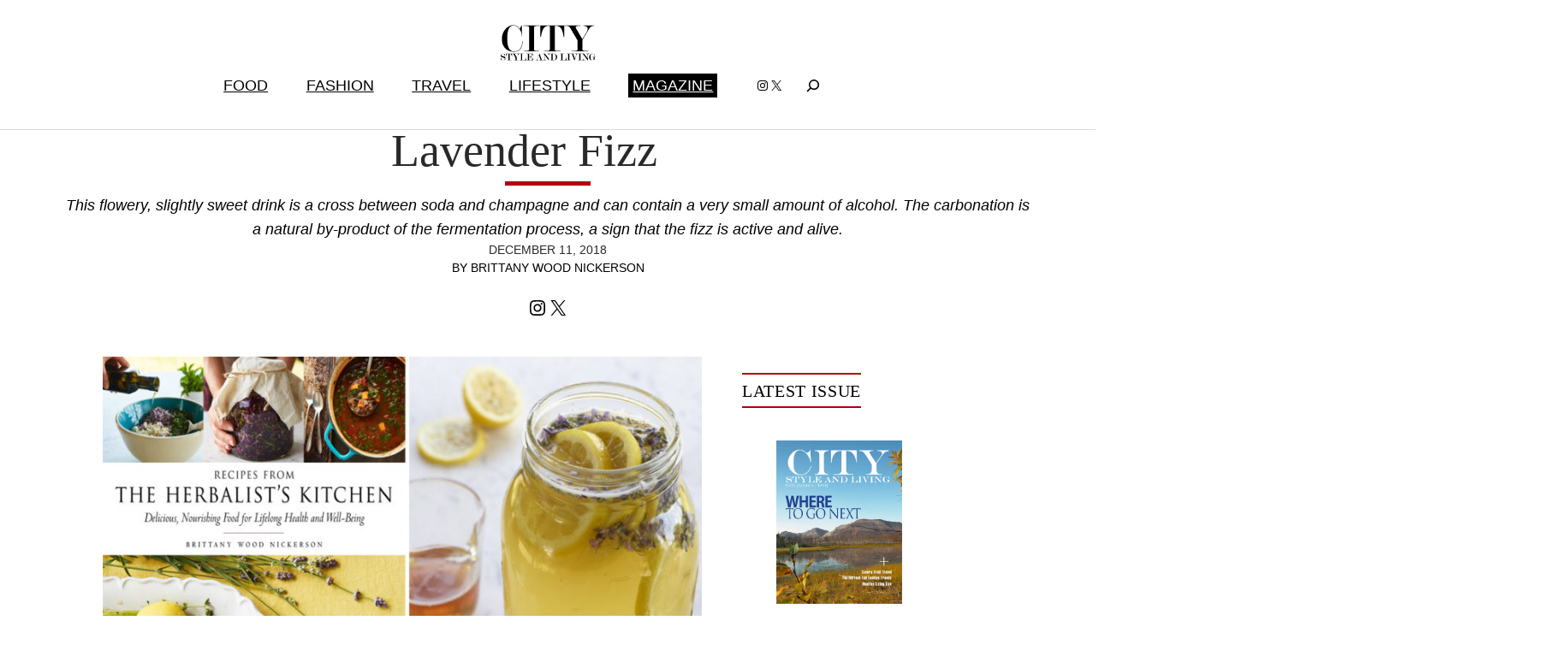

--- FILE ---
content_type: text/html; charset=UTF-8
request_url: https://citystyleandliving.com/lavender-fizz/
body_size: 27023
content:
 

 

<!DOCTYPE html>
<html lang="en-US">
<head>
	<meta charset="UTF-8" />
	<meta name="viewport" content="width=device-width, initial-scale=1" />
<meta name='robots' content='index, follow, max-image-preview:large, max-snippet:-1, max-video-preview:-1' />

	<!-- This site is optimized with the Yoast SEO plugin v26.8 - https://yoast.com/product/yoast-seo-wordpress/ -->
	<meta name="description" content="This flowery, slightly sweet drink is a cross between soda and champagne and can contain a very small amount of alcohol. The carbonation is a natural by-product of the fermentation process, a sign that the fizz is active and alive." />
	<link rel="canonical" href="https://citystyleandliving.com/lavender-fizz/" />
	<meta property="og:locale" content="en_US" />
	<meta property="og:type" content="article" />
	<meta property="og:title" content="Lavender Fizz" />
	<meta property="og:description" content="This flowery, slightly sweet drink is a cross between soda and champagne and can contain a very small amount of alcohol. The carbonation is a natural by-product of the fermentation process, a sign that the fizz is active and alive." />
	<meta property="og:url" content="https://citystyleandliving.com/lavender-fizz/" />
	<meta property="og:site_name" content="City Style and Living" />
	<meta property="article:publisher" content="https://www.facebook.com/citystyleandliving" />
	<meta property="article:published_time" content="2018-12-11T17:30:19+00:00" />
	<meta property="article:modified_time" content="2019-01-19T23:09:49+00:00" />
	<meta property="og:image" content="https://citystyleandliving.com/wordpress/wp-content/uploads/2018/11/lavenderfizz.jpg" />
	<meta property="og:image:width" content="1400" />
	<meta property="og:image:height" content="1050" />
	<meta property="og:image:type" content="image/jpeg" />
	<meta name="author" content="kandsmedia" />
	<meta name="twitter:label1" content="Written by" />
	<meta name="twitter:data1" content="By Brittany Wood Nickerson " />
	<meta name="twitter:label2" content="Est. reading time" />
	<meta name="twitter:data2" content="2 minutes" />
	<script type="application/ld+json" class="yoast-schema-graph">{"@context":"https://schema.org","@graph":[{"@type":"Article","@id":"https://citystyleandliving.com/lavender-fizz/#article","isPartOf":{"@id":"https://citystyleandliving.com/lavender-fizz/"},"author":{"name":"kandsmedia","@id":"https://citystyleandliving.com/#/schema/person/fa340ae5a178931f01e3b97d7dfb4073"},"headline":"Lavender Fizz","datePublished":"2018-12-11T17:30:19+00:00","dateModified":"2019-01-19T23:09:49+00:00","mainEntityOfPage":{"@id":"https://citystyleandliving.com/lavender-fizz/"},"wordCount":403,"commentCount":0,"publisher":{"@id":"https://citystyleandliving.com/#organization"},"image":{"@id":"https://citystyleandliving.com/lavender-fizz/#primaryimage"},"thumbnailUrl":"https://citystyleandliving.com/wordpress/wp-content/uploads/2018/11/lavenderfizz.jpg","keywords":["Calgary food magazine","canadian food magazine","city style and living magazine","cocktails","easy recipes","food","herbal cocktail","Herbalist’s Kitchen © by Brittany Wood Nickerson","Keller + Keller Photography and Alexandra Grablewski","lavender fizz","Storey Publishing","top Canadian food blogger","winter 2018/19"],"articleSection":["FOOD","Recipes"],"inLanguage":"en-US","potentialAction":[{"@type":"CommentAction","name":"Comment","target":["https://citystyleandliving.com/lavender-fizz/#respond"]}]},{"@type":"WebPage","@id":"https://citystyleandliving.com/lavender-fizz/","url":"https://citystyleandliving.com/lavender-fizz/","name":"Lavender Fizz","isPartOf":{"@id":"https://citystyleandliving.com/#website"},"primaryImageOfPage":{"@id":"https://citystyleandliving.com/lavender-fizz/#primaryimage"},"image":{"@id":"https://citystyleandliving.com/lavender-fizz/#primaryimage"},"thumbnailUrl":"https://citystyleandliving.com/wordpress/wp-content/uploads/2018/11/lavenderfizz.jpg","datePublished":"2018-12-11T17:30:19+00:00","dateModified":"2019-01-19T23:09:49+00:00","description":"This flowery, slightly sweet drink is a cross between soda and champagne and can contain a very small amount of alcohol. The carbonation is a natural by-product of the fermentation process, a sign that the fizz is active and alive.","breadcrumb":{"@id":"https://citystyleandliving.com/lavender-fizz/#breadcrumb"},"inLanguage":"en-US","potentialAction":[{"@type":"ReadAction","target":["https://citystyleandliving.com/lavender-fizz/"]}]},{"@type":"ImageObject","inLanguage":"en-US","@id":"https://citystyleandliving.com/lavender-fizz/#primaryimage","url":"https://citystyleandliving.com/wordpress/wp-content/uploads/2018/11/lavenderfizz.jpg","contentUrl":"https://citystyleandliving.com/wordpress/wp-content/uploads/2018/11/lavenderfizz.jpg","width":1400,"height":1050,"caption":"/ Photography by Alexandra Grablewski"},{"@type":"BreadcrumbList","@id":"https://citystyleandliving.com/lavender-fizz/#breadcrumb","itemListElement":[{"@type":"ListItem","position":1,"name":"Home","item":"https://citystyleandliving.com/"},{"@type":"ListItem","position":2,"name":"Lavender Fizz"}]},{"@type":"WebSite","@id":"https://citystyleandliving.com/#website","url":"https://citystyleandliving.com/","name":"City Style and Living","description":"Award winning food, fashion, travel and lifestyle","publisher":{"@id":"https://citystyleandliving.com/#organization"},"potentialAction":[{"@type":"SearchAction","target":{"@type":"EntryPoint","urlTemplate":"https://citystyleandliving.com/?s={search_term_string}"},"query-input":{"@type":"PropertyValueSpecification","valueRequired":true,"valueName":"search_term_string"}}],"inLanguage":"en-US"},{"@type":"Organization","@id":"https://citystyleandliving.com/#organization","name":"City Style and Living Magazine","url":"https://citystyleandliving.com/","logo":{"@type":"ImageObject","inLanguage":"en-US","@id":"https://citystyleandliving.com/#/schema/logo/image/","url":"https://citystyleandliving.com/wordpress/wp-content/uploads/2022/07/CityStyleLiving.svg","contentUrl":"https://citystyleandliving.com/wordpress/wp-content/uploads/2022/07/CityStyleLiving.svg","caption":"City Style and Living Magazine"},"image":{"@id":"https://citystyleandliving.com/#/schema/logo/image/"},"sameAs":["https://www.facebook.com/citystyleandliving","https://x.com/citystylemag","https://instagram.com/citystylemag","https://www.linkedin.com/pub/citystyleandliving-magazine","https://www.pinterest.com/citystylemag"]},{"@type":"Person","@id":"https://citystyleandliving.com/#/schema/person/fa340ae5a178931f01e3b97d7dfb4073","name":"kandsmedia","url":"https://citystyleandliving.com/author/kandsmedia/"}]}</script>
	<!-- / Yoast SEO plugin. -->


<title>Lavender Fizz</title>
<link rel="alternate" type="application/rss+xml" title="City Style and Living &raquo; Feed" href="https://citystyleandliving.com/feed/" />
<link rel="alternate" type="application/rss+xml" title="City Style and Living &raquo; Comments Feed" href="https://citystyleandliving.com/comments/feed/" />
<link rel="alternate" type="application/rss+xml" title="City Style and Living &raquo; Lavender Fizz Comments Feed" href="https://citystyleandliving.com/lavender-fizz/feed/" />
<link rel="alternate" title="oEmbed (JSON)" type="application/json+oembed" href="https://citystyleandliving.com/wp-json/oembed/1.0/embed?url=https%3A%2F%2Fcitystyleandliving.com%2Flavender-fizz%2F" />
<link rel="alternate" title="oEmbed (XML)" type="text/xml+oembed" href="https://citystyleandliving.com/wp-json/oembed/1.0/embed?url=https%3A%2F%2Fcitystyleandliving.com%2Flavender-fizz%2F&#038;format=xml" />
<style id='wp-img-auto-sizes-contain-inline-css'>
img:is([sizes=auto i],[sizes^="auto," i]){contain-intrinsic-size:3000px 1500px}
/*# sourceURL=wp-img-auto-sizes-contain-inline-css */
</style>
<style id='wp-block-site-logo-inline-css'>
.wp-block-site-logo{box-sizing:border-box;line-height:0}.wp-block-site-logo a{display:inline-block;line-height:0}.wp-block-site-logo.is-default-size img{height:auto;width:120px}.wp-block-site-logo img{height:auto;max-width:100%}.wp-block-site-logo a,.wp-block-site-logo img{border-radius:inherit}.wp-block-site-logo.aligncenter{margin-left:auto;margin-right:auto;text-align:center}:root :where(.wp-block-site-logo.is-style-rounded){border-radius:9999px}
/*# sourceURL=https://citystyleandliving.com/wordpress/wp-includes/blocks/site-logo/style.min.css */
</style>
<style id='wp-block-spacer-inline-css'>
.wp-block-spacer{clear:both}
/*# sourceURL=https://citystyleandliving.com/wordpress/wp-includes/blocks/spacer/style.min.css */
</style>
<style id='wp-block-navigation-link-inline-css'>
.wp-block-navigation .wp-block-navigation-item__label{overflow-wrap:break-word}.wp-block-navigation .wp-block-navigation-item__description{display:none}.link-ui-tools{outline:1px solid #f0f0f0;padding:8px}.link-ui-block-inserter{padding-top:8px}.link-ui-block-inserter__back{margin-left:8px;text-transform:uppercase}
/*# sourceURL=https://citystyleandliving.com/wordpress/wp-includes/blocks/navigation-link/style.min.css */
</style>
<style id='wp-block-button-inline-css'>
.wp-block-button__link{align-content:center;box-sizing:border-box;cursor:pointer;display:inline-block;height:100%;text-align:center;word-break:break-word}.wp-block-button__link.aligncenter{text-align:center}.wp-block-button__link.alignright{text-align:right}:where(.wp-block-button__link){border-radius:9999px;box-shadow:none;padding:calc(.667em + 2px) calc(1.333em + 2px);text-decoration:none}.wp-block-button[style*=text-decoration] .wp-block-button__link{text-decoration:inherit}.wp-block-buttons>.wp-block-button.has-custom-width{max-width:none}.wp-block-buttons>.wp-block-button.has-custom-width .wp-block-button__link{width:100%}.wp-block-buttons>.wp-block-button.has-custom-font-size .wp-block-button__link{font-size:inherit}.wp-block-buttons>.wp-block-button.wp-block-button__width-25{width:calc(25% - var(--wp--style--block-gap, .5em)*.75)}.wp-block-buttons>.wp-block-button.wp-block-button__width-50{width:calc(50% - var(--wp--style--block-gap, .5em)*.5)}.wp-block-buttons>.wp-block-button.wp-block-button__width-75{width:calc(75% - var(--wp--style--block-gap, .5em)*.25)}.wp-block-buttons>.wp-block-button.wp-block-button__width-100{flex-basis:100%;width:100%}.wp-block-buttons.is-vertical>.wp-block-button.wp-block-button__width-25{width:25%}.wp-block-buttons.is-vertical>.wp-block-button.wp-block-button__width-50{width:50%}.wp-block-buttons.is-vertical>.wp-block-button.wp-block-button__width-75{width:75%}.wp-block-button.is-style-squared,.wp-block-button__link.wp-block-button.is-style-squared{border-radius:0}.wp-block-button.no-border-radius,.wp-block-button__link.no-border-radius{border-radius:0!important}:root :where(.wp-block-button .wp-block-button__link.is-style-outline),:root :where(.wp-block-button.is-style-outline>.wp-block-button__link){border:2px solid;padding:.667em 1.333em}:root :where(.wp-block-button .wp-block-button__link.is-style-outline:not(.has-text-color)),:root :where(.wp-block-button.is-style-outline>.wp-block-button__link:not(.has-text-color)){color:currentColor}:root :where(.wp-block-button .wp-block-button__link.is-style-outline:not(.has-background)),:root :where(.wp-block-button.is-style-outline>.wp-block-button__link:not(.has-background)){background-color:initial;background-image:none}
/*# sourceURL=https://citystyleandliving.com/wordpress/wp-includes/blocks/button/style.min.css */
</style>
<style id='wp-block-buttons-inline-css'>
.wp-block-buttons{box-sizing:border-box}.wp-block-buttons.is-vertical{flex-direction:column}.wp-block-buttons.is-vertical>.wp-block-button:last-child{margin-bottom:0}.wp-block-buttons>.wp-block-button{display:inline-block;margin:0}.wp-block-buttons.is-content-justification-left{justify-content:flex-start}.wp-block-buttons.is-content-justification-left.is-vertical{align-items:flex-start}.wp-block-buttons.is-content-justification-center{justify-content:center}.wp-block-buttons.is-content-justification-center.is-vertical{align-items:center}.wp-block-buttons.is-content-justification-right{justify-content:flex-end}.wp-block-buttons.is-content-justification-right.is-vertical{align-items:flex-end}.wp-block-buttons.is-content-justification-space-between{justify-content:space-between}.wp-block-buttons.aligncenter{text-align:center}.wp-block-buttons:not(.is-content-justification-space-between,.is-content-justification-right,.is-content-justification-left,.is-content-justification-center) .wp-block-button.aligncenter{margin-left:auto;margin-right:auto;width:100%}.wp-block-buttons[style*=text-decoration] .wp-block-button,.wp-block-buttons[style*=text-decoration] .wp-block-button__link{text-decoration:inherit}.wp-block-buttons.has-custom-font-size .wp-block-button__link{font-size:inherit}.wp-block-buttons .wp-block-button__link{width:100%}.wp-block-button.aligncenter{text-align:center}
/*# sourceURL=https://citystyleandliving.com/wordpress/wp-includes/blocks/buttons/style.min.css */
</style>
<style id='wp-block-social-links-inline-css'>
.wp-block-social-links{background:none;box-sizing:border-box;margin-left:0;padding-left:0;padding-right:0;text-indent:0}.wp-block-social-links .wp-social-link a,.wp-block-social-links .wp-social-link a:hover{border-bottom:0;box-shadow:none;text-decoration:none}.wp-block-social-links .wp-social-link svg{height:1em;width:1em}.wp-block-social-links .wp-social-link span:not(.screen-reader-text){font-size:.65em;margin-left:.5em;margin-right:.5em}.wp-block-social-links.has-small-icon-size{font-size:16px}.wp-block-social-links,.wp-block-social-links.has-normal-icon-size{font-size:24px}.wp-block-social-links.has-large-icon-size{font-size:36px}.wp-block-social-links.has-huge-icon-size{font-size:48px}.wp-block-social-links.aligncenter{display:flex;justify-content:center}.wp-block-social-links.alignright{justify-content:flex-end}.wp-block-social-link{border-radius:9999px;display:block}@media not (prefers-reduced-motion){.wp-block-social-link{transition:transform .1s ease}}.wp-block-social-link{height:auto}.wp-block-social-link a{align-items:center;display:flex;line-height:0}.wp-block-social-link:hover{transform:scale(1.1)}.wp-block-social-links .wp-block-social-link.wp-social-link{display:inline-block;margin:0;padding:0}.wp-block-social-links .wp-block-social-link.wp-social-link .wp-block-social-link-anchor,.wp-block-social-links .wp-block-social-link.wp-social-link .wp-block-social-link-anchor svg,.wp-block-social-links .wp-block-social-link.wp-social-link .wp-block-social-link-anchor:active,.wp-block-social-links .wp-block-social-link.wp-social-link .wp-block-social-link-anchor:hover,.wp-block-social-links .wp-block-social-link.wp-social-link .wp-block-social-link-anchor:visited{color:currentColor;fill:currentColor}:where(.wp-block-social-links:not(.is-style-logos-only)) .wp-social-link{background-color:#f0f0f0;color:#444}:where(.wp-block-social-links:not(.is-style-logos-only)) .wp-social-link-amazon{background-color:#f90;color:#fff}:where(.wp-block-social-links:not(.is-style-logos-only)) .wp-social-link-bandcamp{background-color:#1ea0c3;color:#fff}:where(.wp-block-social-links:not(.is-style-logos-only)) .wp-social-link-behance{background-color:#0757fe;color:#fff}:where(.wp-block-social-links:not(.is-style-logos-only)) .wp-social-link-bluesky{background-color:#0a7aff;color:#fff}:where(.wp-block-social-links:not(.is-style-logos-only)) .wp-social-link-codepen{background-color:#1e1f26;color:#fff}:where(.wp-block-social-links:not(.is-style-logos-only)) .wp-social-link-deviantart{background-color:#02e49b;color:#fff}:where(.wp-block-social-links:not(.is-style-logos-only)) .wp-social-link-discord{background-color:#5865f2;color:#fff}:where(.wp-block-social-links:not(.is-style-logos-only)) .wp-social-link-dribbble{background-color:#e94c89;color:#fff}:where(.wp-block-social-links:not(.is-style-logos-only)) .wp-social-link-dropbox{background-color:#4280ff;color:#fff}:where(.wp-block-social-links:not(.is-style-logos-only)) .wp-social-link-etsy{background-color:#f45800;color:#fff}:where(.wp-block-social-links:not(.is-style-logos-only)) .wp-social-link-facebook{background-color:#0866ff;color:#fff}:where(.wp-block-social-links:not(.is-style-logos-only)) .wp-social-link-fivehundredpx{background-color:#000;color:#fff}:where(.wp-block-social-links:not(.is-style-logos-only)) .wp-social-link-flickr{background-color:#0461dd;color:#fff}:where(.wp-block-social-links:not(.is-style-logos-only)) .wp-social-link-foursquare{background-color:#e65678;color:#fff}:where(.wp-block-social-links:not(.is-style-logos-only)) .wp-social-link-github{background-color:#24292d;color:#fff}:where(.wp-block-social-links:not(.is-style-logos-only)) .wp-social-link-goodreads{background-color:#eceadd;color:#382110}:where(.wp-block-social-links:not(.is-style-logos-only)) .wp-social-link-google{background-color:#ea4434;color:#fff}:where(.wp-block-social-links:not(.is-style-logos-only)) .wp-social-link-gravatar{background-color:#1d4fc4;color:#fff}:where(.wp-block-social-links:not(.is-style-logos-only)) .wp-social-link-instagram{background-color:#f00075;color:#fff}:where(.wp-block-social-links:not(.is-style-logos-only)) .wp-social-link-lastfm{background-color:#e21b24;color:#fff}:where(.wp-block-social-links:not(.is-style-logos-only)) .wp-social-link-linkedin{background-color:#0d66c2;color:#fff}:where(.wp-block-social-links:not(.is-style-logos-only)) .wp-social-link-mastodon{background-color:#3288d4;color:#fff}:where(.wp-block-social-links:not(.is-style-logos-only)) .wp-social-link-medium{background-color:#000;color:#fff}:where(.wp-block-social-links:not(.is-style-logos-only)) .wp-social-link-meetup{background-color:#f6405f;color:#fff}:where(.wp-block-social-links:not(.is-style-logos-only)) .wp-social-link-patreon{background-color:#000;color:#fff}:where(.wp-block-social-links:not(.is-style-logos-only)) .wp-social-link-pinterest{background-color:#e60122;color:#fff}:where(.wp-block-social-links:not(.is-style-logos-only)) .wp-social-link-pocket{background-color:#ef4155;color:#fff}:where(.wp-block-social-links:not(.is-style-logos-only)) .wp-social-link-reddit{background-color:#ff4500;color:#fff}:where(.wp-block-social-links:not(.is-style-logos-only)) .wp-social-link-skype{background-color:#0478d7;color:#fff}:where(.wp-block-social-links:not(.is-style-logos-only)) .wp-social-link-snapchat{background-color:#fefc00;color:#fff;stroke:#000}:where(.wp-block-social-links:not(.is-style-logos-only)) .wp-social-link-soundcloud{background-color:#ff5600;color:#fff}:where(.wp-block-social-links:not(.is-style-logos-only)) .wp-social-link-spotify{background-color:#1bd760;color:#fff}:where(.wp-block-social-links:not(.is-style-logos-only)) .wp-social-link-telegram{background-color:#2aabee;color:#fff}:where(.wp-block-social-links:not(.is-style-logos-only)) .wp-social-link-threads{background-color:#000;color:#fff}:where(.wp-block-social-links:not(.is-style-logos-only)) .wp-social-link-tiktok{background-color:#000;color:#fff}:where(.wp-block-social-links:not(.is-style-logos-only)) .wp-social-link-tumblr{background-color:#011835;color:#fff}:where(.wp-block-social-links:not(.is-style-logos-only)) .wp-social-link-twitch{background-color:#6440a4;color:#fff}:where(.wp-block-social-links:not(.is-style-logos-only)) .wp-social-link-twitter{background-color:#1da1f2;color:#fff}:where(.wp-block-social-links:not(.is-style-logos-only)) .wp-social-link-vimeo{background-color:#1eb7ea;color:#fff}:where(.wp-block-social-links:not(.is-style-logos-only)) .wp-social-link-vk{background-color:#4680c2;color:#fff}:where(.wp-block-social-links:not(.is-style-logos-only)) .wp-social-link-wordpress{background-color:#3499cd;color:#fff}:where(.wp-block-social-links:not(.is-style-logos-only)) .wp-social-link-whatsapp{background-color:#25d366;color:#fff}:where(.wp-block-social-links:not(.is-style-logos-only)) .wp-social-link-x{background-color:#000;color:#fff}:where(.wp-block-social-links:not(.is-style-logos-only)) .wp-social-link-yelp{background-color:#d32422;color:#fff}:where(.wp-block-social-links:not(.is-style-logos-only)) .wp-social-link-youtube{background-color:red;color:#fff}:where(.wp-block-social-links.is-style-logos-only) .wp-social-link{background:none}:where(.wp-block-social-links.is-style-logos-only) .wp-social-link svg{height:1.25em;width:1.25em}:where(.wp-block-social-links.is-style-logos-only) .wp-social-link-amazon{color:#f90}:where(.wp-block-social-links.is-style-logos-only) .wp-social-link-bandcamp{color:#1ea0c3}:where(.wp-block-social-links.is-style-logos-only) .wp-social-link-behance{color:#0757fe}:where(.wp-block-social-links.is-style-logos-only) .wp-social-link-bluesky{color:#0a7aff}:where(.wp-block-social-links.is-style-logos-only) .wp-social-link-codepen{color:#1e1f26}:where(.wp-block-social-links.is-style-logos-only) .wp-social-link-deviantart{color:#02e49b}:where(.wp-block-social-links.is-style-logos-only) .wp-social-link-discord{color:#5865f2}:where(.wp-block-social-links.is-style-logos-only) .wp-social-link-dribbble{color:#e94c89}:where(.wp-block-social-links.is-style-logos-only) .wp-social-link-dropbox{color:#4280ff}:where(.wp-block-social-links.is-style-logos-only) .wp-social-link-etsy{color:#f45800}:where(.wp-block-social-links.is-style-logos-only) .wp-social-link-facebook{color:#0866ff}:where(.wp-block-social-links.is-style-logos-only) .wp-social-link-fivehundredpx{color:#000}:where(.wp-block-social-links.is-style-logos-only) .wp-social-link-flickr{color:#0461dd}:where(.wp-block-social-links.is-style-logos-only) .wp-social-link-foursquare{color:#e65678}:where(.wp-block-social-links.is-style-logos-only) .wp-social-link-github{color:#24292d}:where(.wp-block-social-links.is-style-logos-only) .wp-social-link-goodreads{color:#382110}:where(.wp-block-social-links.is-style-logos-only) .wp-social-link-google{color:#ea4434}:where(.wp-block-social-links.is-style-logos-only) .wp-social-link-gravatar{color:#1d4fc4}:where(.wp-block-social-links.is-style-logos-only) .wp-social-link-instagram{color:#f00075}:where(.wp-block-social-links.is-style-logos-only) .wp-social-link-lastfm{color:#e21b24}:where(.wp-block-social-links.is-style-logos-only) .wp-social-link-linkedin{color:#0d66c2}:where(.wp-block-social-links.is-style-logos-only) .wp-social-link-mastodon{color:#3288d4}:where(.wp-block-social-links.is-style-logos-only) .wp-social-link-medium{color:#000}:where(.wp-block-social-links.is-style-logos-only) .wp-social-link-meetup{color:#f6405f}:where(.wp-block-social-links.is-style-logos-only) .wp-social-link-patreon{color:#000}:where(.wp-block-social-links.is-style-logos-only) .wp-social-link-pinterest{color:#e60122}:where(.wp-block-social-links.is-style-logos-only) .wp-social-link-pocket{color:#ef4155}:where(.wp-block-social-links.is-style-logos-only) .wp-social-link-reddit{color:#ff4500}:where(.wp-block-social-links.is-style-logos-only) .wp-social-link-skype{color:#0478d7}:where(.wp-block-social-links.is-style-logos-only) .wp-social-link-snapchat{color:#fff;stroke:#000}:where(.wp-block-social-links.is-style-logos-only) .wp-social-link-soundcloud{color:#ff5600}:where(.wp-block-social-links.is-style-logos-only) .wp-social-link-spotify{color:#1bd760}:where(.wp-block-social-links.is-style-logos-only) .wp-social-link-telegram{color:#2aabee}:where(.wp-block-social-links.is-style-logos-only) .wp-social-link-threads{color:#000}:where(.wp-block-social-links.is-style-logos-only) .wp-social-link-tiktok{color:#000}:where(.wp-block-social-links.is-style-logos-only) .wp-social-link-tumblr{color:#011835}:where(.wp-block-social-links.is-style-logos-only) .wp-social-link-twitch{color:#6440a4}:where(.wp-block-social-links.is-style-logos-only) .wp-social-link-twitter{color:#1da1f2}:where(.wp-block-social-links.is-style-logos-only) .wp-social-link-vimeo{color:#1eb7ea}:where(.wp-block-social-links.is-style-logos-only) .wp-social-link-vk{color:#4680c2}:where(.wp-block-social-links.is-style-logos-only) .wp-social-link-whatsapp{color:#25d366}:where(.wp-block-social-links.is-style-logos-only) .wp-social-link-wordpress{color:#3499cd}:where(.wp-block-social-links.is-style-logos-only) .wp-social-link-x{color:#000}:where(.wp-block-social-links.is-style-logos-only) .wp-social-link-yelp{color:#d32422}:where(.wp-block-social-links.is-style-logos-only) .wp-social-link-youtube{color:red}.wp-block-social-links.is-style-pill-shape .wp-social-link{width:auto}:root :where(.wp-block-social-links .wp-social-link a){padding:.25em}:root :where(.wp-block-social-links.is-style-logos-only .wp-social-link a){padding:0}:root :where(.wp-block-social-links.is-style-pill-shape .wp-social-link a){padding-left:.6666666667em;padding-right:.6666666667em}.wp-block-social-links:not(.has-icon-color):not(.has-icon-background-color) .wp-social-link-snapchat .wp-block-social-link-label{color:#000}
/*# sourceURL=https://citystyleandliving.com/wordpress/wp-includes/blocks/social-links/style.min.css */
</style>
<style id='wp-block-search-inline-css'>
.wp-block-search__button{margin-left:10px;word-break:normal}.wp-block-search__button.has-icon{line-height:0}.wp-block-search__button svg{height:1.25em;min-height:24px;min-width:24px;width:1.25em;fill:currentColor;vertical-align:text-bottom}:where(.wp-block-search__button){border:1px solid #ccc;padding:6px 10px}.wp-block-search__inside-wrapper{display:flex;flex:auto;flex-wrap:nowrap;max-width:100%}.wp-block-search__label{width:100%}.wp-block-search.wp-block-search__button-only .wp-block-search__button{box-sizing:border-box;display:flex;flex-shrink:0;justify-content:center;margin-left:0;max-width:100%}.wp-block-search.wp-block-search__button-only .wp-block-search__inside-wrapper{min-width:0!important;transition-property:width}.wp-block-search.wp-block-search__button-only .wp-block-search__input{flex-basis:100%;transition-duration:.3s}.wp-block-search.wp-block-search__button-only.wp-block-search__searchfield-hidden,.wp-block-search.wp-block-search__button-only.wp-block-search__searchfield-hidden .wp-block-search__inside-wrapper{overflow:hidden}.wp-block-search.wp-block-search__button-only.wp-block-search__searchfield-hidden .wp-block-search__input{border-left-width:0!important;border-right-width:0!important;flex-basis:0;flex-grow:0;margin:0;min-width:0!important;padding-left:0!important;padding-right:0!important;width:0!important}:where(.wp-block-search__input){appearance:none;border:1px solid #949494;flex-grow:1;font-family:inherit;font-size:inherit;font-style:inherit;font-weight:inherit;letter-spacing:inherit;line-height:inherit;margin-left:0;margin-right:0;min-width:3rem;padding:8px;text-decoration:unset!important;text-transform:inherit}:where(.wp-block-search__button-inside .wp-block-search__inside-wrapper){background-color:#fff;border:1px solid #949494;box-sizing:border-box;padding:4px}:where(.wp-block-search__button-inside .wp-block-search__inside-wrapper) .wp-block-search__input{border:none;border-radius:0;padding:0 4px}:where(.wp-block-search__button-inside .wp-block-search__inside-wrapper) .wp-block-search__input:focus{outline:none}:where(.wp-block-search__button-inside .wp-block-search__inside-wrapper) :where(.wp-block-search__button){padding:4px 8px}.wp-block-search.aligncenter .wp-block-search__inside-wrapper{margin:auto}.wp-block[data-align=right] .wp-block-search.wp-block-search__button-only .wp-block-search__inside-wrapper{float:right}
/*# sourceURL=https://citystyleandliving.com/wordpress/wp-includes/blocks/search/style.min.css */
</style>
<style id='wp-block-search-theme-inline-css'>
.wp-block-search .wp-block-search__label{font-weight:700}.wp-block-search__button{border:1px solid #ccc;padding:.375em .625em}
/*# sourceURL=https://citystyleandliving.com/wordpress/wp-includes/blocks/search/theme.min.css */
</style>
<link rel='stylesheet' id='wp-block-navigation-css' href='https://citystyleandliving.com/wordpress/wp-includes/blocks/navigation/style.min.css?ver=6.9' media='all' />
<style id='wp-block-group-inline-css'>
.wp-block-group{box-sizing:border-box}:where(.wp-block-group.wp-block-group-is-layout-constrained){position:relative}
/*# sourceURL=https://citystyleandliving.com/wordpress/wp-includes/blocks/group/style.min.css */
</style>
<style id='wp-block-group-theme-inline-css'>
:where(.wp-block-group.has-background){padding:1.25em 2.375em}
/*# sourceURL=https://citystyleandliving.com/wordpress/wp-includes/blocks/group/theme.min.css */
</style>
<style id='wp-block-template-part-theme-inline-css'>
:root :where(.wp-block-template-part.has-background){margin-bottom:0;margin-top:0;padding:1.25em 2.375em}
/*# sourceURL=https://citystyleandliving.com/wordpress/wp-includes/blocks/template-part/theme.min.css */
</style>
<style id='wp-block-post-terms-inline-css'>
.wp-block-post-terms{box-sizing:border-box}.wp-block-post-terms .wp-block-post-terms__separator{white-space:pre-wrap}
/*# sourceURL=https://citystyleandliving.com/wordpress/wp-includes/blocks/post-terms/style.min.css */
</style>
<style id='wp-block-post-title-inline-css'>
.wp-block-post-title{box-sizing:border-box;word-break:break-word}.wp-block-post-title :where(a){display:inline-block;font-family:inherit;font-size:inherit;font-style:inherit;font-weight:inherit;letter-spacing:inherit;line-height:inherit;text-decoration:inherit}
/*# sourceURL=https://citystyleandliving.com/wordpress/wp-includes/blocks/post-title/style.min.css */
</style>
<style id='wp-block-separator-inline-css'>
@charset "UTF-8";.wp-block-separator{border:none;border-top:2px solid}:root :where(.wp-block-separator.is-style-dots){height:auto;line-height:1;text-align:center}:root :where(.wp-block-separator.is-style-dots):before{color:currentColor;content:"···";font-family:serif;font-size:1.5em;letter-spacing:2em;padding-left:2em}.wp-block-separator.is-style-dots{background:none!important;border:none!important}
/*# sourceURL=https://citystyleandliving.com/wordpress/wp-includes/blocks/separator/style.min.css */
</style>
<style id='wp-block-separator-theme-inline-css'>
.wp-block-separator.has-css-opacity{opacity:.4}.wp-block-separator{border:none;border-bottom:2px solid;margin-left:auto;margin-right:auto}.wp-block-separator.has-alpha-channel-opacity{opacity:1}.wp-block-separator:not(.is-style-wide):not(.is-style-dots){width:100px}.wp-block-separator.has-background:not(.is-style-dots){border-bottom:none;height:1px}.wp-block-separator.has-background:not(.is-style-wide):not(.is-style-dots){height:2px}
/*# sourceURL=https://citystyleandliving.com/wordpress/wp-includes/blocks/separator/theme.min.css */
</style>
<style id='wp-block-columns-inline-css'>
.wp-block-columns{box-sizing:border-box;display:flex;flex-wrap:wrap!important}@media (min-width:782px){.wp-block-columns{flex-wrap:nowrap!important}}.wp-block-columns{align-items:normal!important}.wp-block-columns.are-vertically-aligned-top{align-items:flex-start}.wp-block-columns.are-vertically-aligned-center{align-items:center}.wp-block-columns.are-vertically-aligned-bottom{align-items:flex-end}@media (max-width:781px){.wp-block-columns:not(.is-not-stacked-on-mobile)>.wp-block-column{flex-basis:100%!important}}@media (min-width:782px){.wp-block-columns:not(.is-not-stacked-on-mobile)>.wp-block-column{flex-basis:0;flex-grow:1}.wp-block-columns:not(.is-not-stacked-on-mobile)>.wp-block-column[style*=flex-basis]{flex-grow:0}}.wp-block-columns.is-not-stacked-on-mobile{flex-wrap:nowrap!important}.wp-block-columns.is-not-stacked-on-mobile>.wp-block-column{flex-basis:0;flex-grow:1}.wp-block-columns.is-not-stacked-on-mobile>.wp-block-column[style*=flex-basis]{flex-grow:0}:where(.wp-block-columns){margin-bottom:1.75em}:where(.wp-block-columns.has-background){padding:1.25em 2.375em}.wp-block-column{flex-grow:1;min-width:0;overflow-wrap:break-word;word-break:break-word}.wp-block-column.is-vertically-aligned-top{align-self:flex-start}.wp-block-column.is-vertically-aligned-center{align-self:center}.wp-block-column.is-vertically-aligned-bottom{align-self:flex-end}.wp-block-column.is-vertically-aligned-stretch{align-self:stretch}.wp-block-column.is-vertically-aligned-bottom,.wp-block-column.is-vertically-aligned-center,.wp-block-column.is-vertically-aligned-top{width:100%}
/*# sourceURL=https://citystyleandliving.com/wordpress/wp-includes/blocks/columns/style.min.css */
</style>
<style id='wp-block-post-excerpt-inline-css'>
:where(.wp-block-post-excerpt){box-sizing:border-box;margin-bottom:var(--wp--style--block-gap);margin-top:var(--wp--style--block-gap)}.wp-block-post-excerpt__excerpt{margin-bottom:0;margin-top:0}.wp-block-post-excerpt__more-text{margin-bottom:0;margin-top:var(--wp--style--block-gap)}.wp-block-post-excerpt__more-link{display:inline-block}
/*# sourceURL=https://citystyleandliving.com/wordpress/wp-includes/blocks/post-excerpt/style.min.css */
</style>
<style id='wp-block-post-date-inline-css'>
.wp-block-post-date{box-sizing:border-box}
/*# sourceURL=https://citystyleandliving.com/wordpress/wp-includes/blocks/post-date/style.min.css */
</style>
<style id='wp-block-post-author-inline-css'>
.wp-block-post-author{box-sizing:border-box;display:flex;flex-wrap:wrap}.wp-block-post-author__byline{font-size:.5em;margin-bottom:0;margin-top:0;width:100%}.wp-block-post-author__avatar{margin-right:1em}.wp-block-post-author__bio{font-size:.7em;margin-bottom:.7em}.wp-block-post-author__content{flex-basis:0;flex-grow:1}.wp-block-post-author__name{margin:0}
/*# sourceURL=https://citystyleandliving.com/wordpress/wp-includes/blocks/post-author/style.min.css */
</style>
<style id='wp-block-post-content-inline-css'>
.wp-block-post-content{display:flow-root}
/*# sourceURL=https://citystyleandliving.com/wordpress/wp-includes/blocks/post-content/style.min.css */
</style>
<style id='wp-block-paragraph-inline-css'>
.is-small-text{font-size:.875em}.is-regular-text{font-size:1em}.is-large-text{font-size:2.25em}.is-larger-text{font-size:3em}.has-drop-cap:not(:focus):first-letter{float:left;font-size:8.4em;font-style:normal;font-weight:100;line-height:.68;margin:.05em .1em 0 0;text-transform:uppercase}body.rtl .has-drop-cap:not(:focus):first-letter{float:none;margin-left:.1em}p.has-drop-cap.has-background{overflow:hidden}:root :where(p.has-background){padding:1.25em 2.375em}:where(p.has-text-color:not(.has-link-color)) a{color:inherit}p.has-text-align-left[style*="writing-mode:vertical-lr"],p.has-text-align-right[style*="writing-mode:vertical-rl"]{rotate:180deg}
/*# sourceURL=https://citystyleandliving.com/wordpress/wp-includes/blocks/paragraph/style.min.css */
</style>
<style id='wp-block-image-inline-css'>
.wp-block-image>a,.wp-block-image>figure>a{display:inline-block}.wp-block-image img{box-sizing:border-box;height:auto;max-width:100%;vertical-align:bottom}@media not (prefers-reduced-motion){.wp-block-image img.hide{visibility:hidden}.wp-block-image img.show{animation:show-content-image .4s}}.wp-block-image[style*=border-radius] img,.wp-block-image[style*=border-radius]>a{border-radius:inherit}.wp-block-image.has-custom-border img{box-sizing:border-box}.wp-block-image.aligncenter{text-align:center}.wp-block-image.alignfull>a,.wp-block-image.alignwide>a{width:100%}.wp-block-image.alignfull img,.wp-block-image.alignwide img{height:auto;width:100%}.wp-block-image .aligncenter,.wp-block-image .alignleft,.wp-block-image .alignright,.wp-block-image.aligncenter,.wp-block-image.alignleft,.wp-block-image.alignright{display:table}.wp-block-image .aligncenter>figcaption,.wp-block-image .alignleft>figcaption,.wp-block-image .alignright>figcaption,.wp-block-image.aligncenter>figcaption,.wp-block-image.alignleft>figcaption,.wp-block-image.alignright>figcaption{caption-side:bottom;display:table-caption}.wp-block-image .alignleft{float:left;margin:.5em 1em .5em 0}.wp-block-image .alignright{float:right;margin:.5em 0 .5em 1em}.wp-block-image .aligncenter{margin-left:auto;margin-right:auto}.wp-block-image :where(figcaption){margin-bottom:1em;margin-top:.5em}.wp-block-image.is-style-circle-mask img{border-radius:9999px}@supports ((-webkit-mask-image:none) or (mask-image:none)) or (-webkit-mask-image:none){.wp-block-image.is-style-circle-mask img{border-radius:0;-webkit-mask-image:url('data:image/svg+xml;utf8,<svg viewBox="0 0 100 100" xmlns="http://www.w3.org/2000/svg"><circle cx="50" cy="50" r="50"/></svg>');mask-image:url('data:image/svg+xml;utf8,<svg viewBox="0 0 100 100" xmlns="http://www.w3.org/2000/svg"><circle cx="50" cy="50" r="50"/></svg>');mask-mode:alpha;-webkit-mask-position:center;mask-position:center;-webkit-mask-repeat:no-repeat;mask-repeat:no-repeat;-webkit-mask-size:contain;mask-size:contain}}:root :where(.wp-block-image.is-style-rounded img,.wp-block-image .is-style-rounded img){border-radius:9999px}.wp-block-image figure{margin:0}.wp-lightbox-container{display:flex;flex-direction:column;position:relative}.wp-lightbox-container img{cursor:zoom-in}.wp-lightbox-container img:hover+button{opacity:1}.wp-lightbox-container button{align-items:center;backdrop-filter:blur(16px) saturate(180%);background-color:#5a5a5a40;border:none;border-radius:4px;cursor:zoom-in;display:flex;height:20px;justify-content:center;opacity:0;padding:0;position:absolute;right:16px;text-align:center;top:16px;width:20px;z-index:100}@media not (prefers-reduced-motion){.wp-lightbox-container button{transition:opacity .2s ease}}.wp-lightbox-container button:focus-visible{outline:3px auto #5a5a5a40;outline:3px auto -webkit-focus-ring-color;outline-offset:3px}.wp-lightbox-container button:hover{cursor:pointer;opacity:1}.wp-lightbox-container button:focus{opacity:1}.wp-lightbox-container button:focus,.wp-lightbox-container button:hover,.wp-lightbox-container button:not(:hover):not(:active):not(.has-background){background-color:#5a5a5a40;border:none}.wp-lightbox-overlay{box-sizing:border-box;cursor:zoom-out;height:100vh;left:0;overflow:hidden;position:fixed;top:0;visibility:hidden;width:100%;z-index:100000}.wp-lightbox-overlay .close-button{align-items:center;cursor:pointer;display:flex;justify-content:center;min-height:40px;min-width:40px;padding:0;position:absolute;right:calc(env(safe-area-inset-right) + 16px);top:calc(env(safe-area-inset-top) + 16px);z-index:5000000}.wp-lightbox-overlay .close-button:focus,.wp-lightbox-overlay .close-button:hover,.wp-lightbox-overlay .close-button:not(:hover):not(:active):not(.has-background){background:none;border:none}.wp-lightbox-overlay .lightbox-image-container{height:var(--wp--lightbox-container-height);left:50%;overflow:hidden;position:absolute;top:50%;transform:translate(-50%,-50%);transform-origin:top left;width:var(--wp--lightbox-container-width);z-index:9999999999}.wp-lightbox-overlay .wp-block-image{align-items:center;box-sizing:border-box;display:flex;height:100%;justify-content:center;margin:0;position:relative;transform-origin:0 0;width:100%;z-index:3000000}.wp-lightbox-overlay .wp-block-image img{height:var(--wp--lightbox-image-height);min-height:var(--wp--lightbox-image-height);min-width:var(--wp--lightbox-image-width);width:var(--wp--lightbox-image-width)}.wp-lightbox-overlay .wp-block-image figcaption{display:none}.wp-lightbox-overlay button{background:none;border:none}.wp-lightbox-overlay .scrim{background-color:#fff;height:100%;opacity:.9;position:absolute;width:100%;z-index:2000000}.wp-lightbox-overlay.active{visibility:visible}@media not (prefers-reduced-motion){.wp-lightbox-overlay.active{animation:turn-on-visibility .25s both}.wp-lightbox-overlay.active img{animation:turn-on-visibility .35s both}.wp-lightbox-overlay.show-closing-animation:not(.active){animation:turn-off-visibility .35s both}.wp-lightbox-overlay.show-closing-animation:not(.active) img{animation:turn-off-visibility .25s both}.wp-lightbox-overlay.zoom.active{animation:none;opacity:1;visibility:visible}.wp-lightbox-overlay.zoom.active .lightbox-image-container{animation:lightbox-zoom-in .4s}.wp-lightbox-overlay.zoom.active .lightbox-image-container img{animation:none}.wp-lightbox-overlay.zoom.active .scrim{animation:turn-on-visibility .4s forwards}.wp-lightbox-overlay.zoom.show-closing-animation:not(.active){animation:none}.wp-lightbox-overlay.zoom.show-closing-animation:not(.active) .lightbox-image-container{animation:lightbox-zoom-out .4s}.wp-lightbox-overlay.zoom.show-closing-animation:not(.active) .lightbox-image-container img{animation:none}.wp-lightbox-overlay.zoom.show-closing-animation:not(.active) .scrim{animation:turn-off-visibility .4s forwards}}@keyframes show-content-image{0%{visibility:hidden}99%{visibility:hidden}to{visibility:visible}}@keyframes turn-on-visibility{0%{opacity:0}to{opacity:1}}@keyframes turn-off-visibility{0%{opacity:1;visibility:visible}99%{opacity:0;visibility:visible}to{opacity:0;visibility:hidden}}@keyframes lightbox-zoom-in{0%{transform:translate(calc((-100vw + var(--wp--lightbox-scrollbar-width))/2 + var(--wp--lightbox-initial-left-position)),calc(-50vh + var(--wp--lightbox-initial-top-position))) scale(var(--wp--lightbox-scale))}to{transform:translate(-50%,-50%) scale(1)}}@keyframes lightbox-zoom-out{0%{transform:translate(-50%,-50%) scale(1);visibility:visible}99%{visibility:visible}to{transform:translate(calc((-100vw + var(--wp--lightbox-scrollbar-width))/2 + var(--wp--lightbox-initial-left-position)),calc(-50vh + var(--wp--lightbox-initial-top-position))) scale(var(--wp--lightbox-scale));visibility:hidden}}
/*# sourceURL=https://citystyleandliving.com/wordpress/wp-includes/blocks/image/style.min.css */
</style>
<style id='wp-block-image-theme-inline-css'>
:root :where(.wp-block-image figcaption){color:#555;font-size:13px;text-align:center}.is-dark-theme :root :where(.wp-block-image figcaption){color:#ffffffa6}.wp-block-image{margin:0 0 1em}
/*# sourceURL=https://citystyleandliving.com/wordpress/wp-includes/blocks/image/theme.min.css */
</style>
<link rel='stylesheet' id='wp-block-gallery-css' href='https://citystyleandliving.com/wordpress/wp-includes/blocks/gallery/style.min.css?ver=6.9' media='all' />
<style id='wp-block-gallery-theme-inline-css'>
.blocks-gallery-caption{color:#555;font-size:13px;text-align:center}.is-dark-theme .blocks-gallery-caption{color:#ffffffa6}
/*# sourceURL=https://citystyleandliving.com/wordpress/wp-includes/blocks/gallery/theme.min.css */
</style>
<style id='wp-block-post-featured-image-inline-css'>
.wp-block-post-featured-image{margin-left:0;margin-right:0}.wp-block-post-featured-image a{display:block;height:100%}.wp-block-post-featured-image :where(img){box-sizing:border-box;height:auto;max-width:100%;vertical-align:bottom;width:100%}.wp-block-post-featured-image.alignfull img,.wp-block-post-featured-image.alignwide img{width:100%}.wp-block-post-featured-image .wp-block-post-featured-image__overlay.has-background-dim{background-color:#000;inset:0;position:absolute}.wp-block-post-featured-image{position:relative}.wp-block-post-featured-image .wp-block-post-featured-image__overlay.has-background-gradient{background-color:initial}.wp-block-post-featured-image .wp-block-post-featured-image__overlay.has-background-dim-0{opacity:0}.wp-block-post-featured-image .wp-block-post-featured-image__overlay.has-background-dim-10{opacity:.1}.wp-block-post-featured-image .wp-block-post-featured-image__overlay.has-background-dim-20{opacity:.2}.wp-block-post-featured-image .wp-block-post-featured-image__overlay.has-background-dim-30{opacity:.3}.wp-block-post-featured-image .wp-block-post-featured-image__overlay.has-background-dim-40{opacity:.4}.wp-block-post-featured-image .wp-block-post-featured-image__overlay.has-background-dim-50{opacity:.5}.wp-block-post-featured-image .wp-block-post-featured-image__overlay.has-background-dim-60{opacity:.6}.wp-block-post-featured-image .wp-block-post-featured-image__overlay.has-background-dim-70{opacity:.7}.wp-block-post-featured-image .wp-block-post-featured-image__overlay.has-background-dim-80{opacity:.8}.wp-block-post-featured-image .wp-block-post-featured-image__overlay.has-background-dim-90{opacity:.9}.wp-block-post-featured-image .wp-block-post-featured-image__overlay.has-background-dim-100{opacity:1}.wp-block-post-featured-image:where(.alignleft,.alignright){width:100%}
/*# sourceURL=https://citystyleandliving.com/wordpress/wp-includes/blocks/post-featured-image/style.min.css */
</style>
<style id='wp-block-post-template-inline-css'>
.wp-block-post-template{box-sizing:border-box;list-style:none;margin-bottom:0;margin-top:0;max-width:100%;padding:0}.wp-block-post-template.is-flex-container{display:flex;flex-direction:row;flex-wrap:wrap;gap:1.25em}.wp-block-post-template.is-flex-container>li{margin:0;width:100%}@media (min-width:600px){.wp-block-post-template.is-flex-container.is-flex-container.columns-2>li{width:calc(50% - .625em)}.wp-block-post-template.is-flex-container.is-flex-container.columns-3>li{width:calc(33.33333% - .83333em)}.wp-block-post-template.is-flex-container.is-flex-container.columns-4>li{width:calc(25% - .9375em)}.wp-block-post-template.is-flex-container.is-flex-container.columns-5>li{width:calc(20% - 1em)}.wp-block-post-template.is-flex-container.is-flex-container.columns-6>li{width:calc(16.66667% - 1.04167em)}}@media (max-width:600px){.wp-block-post-template-is-layout-grid.wp-block-post-template-is-layout-grid.wp-block-post-template-is-layout-grid.wp-block-post-template-is-layout-grid{grid-template-columns:1fr}}.wp-block-post-template-is-layout-constrained>li>.alignright,.wp-block-post-template-is-layout-flow>li>.alignright{float:right;margin-inline-end:0;margin-inline-start:2em}.wp-block-post-template-is-layout-constrained>li>.alignleft,.wp-block-post-template-is-layout-flow>li>.alignleft{float:left;margin-inline-end:2em;margin-inline-start:0}.wp-block-post-template-is-layout-constrained>li>.aligncenter,.wp-block-post-template-is-layout-flow>li>.aligncenter{margin-inline-end:auto;margin-inline-start:auto}
/*# sourceURL=https://citystyleandliving.com/wordpress/wp-includes/blocks/post-template/style.min.css */
</style>
<style id='wp-block-heading-inline-css'>
h1:where(.wp-block-heading).has-background,h2:where(.wp-block-heading).has-background,h3:where(.wp-block-heading).has-background,h4:where(.wp-block-heading).has-background,h5:where(.wp-block-heading).has-background,h6:where(.wp-block-heading).has-background{padding:1.25em 2.375em}h1.has-text-align-left[style*=writing-mode]:where([style*=vertical-lr]),h1.has-text-align-right[style*=writing-mode]:where([style*=vertical-rl]),h2.has-text-align-left[style*=writing-mode]:where([style*=vertical-lr]),h2.has-text-align-right[style*=writing-mode]:where([style*=vertical-rl]),h3.has-text-align-left[style*=writing-mode]:where([style*=vertical-lr]),h3.has-text-align-right[style*=writing-mode]:where([style*=vertical-rl]),h4.has-text-align-left[style*=writing-mode]:where([style*=vertical-lr]),h4.has-text-align-right[style*=writing-mode]:where([style*=vertical-rl]),h5.has-text-align-left[style*=writing-mode]:where([style*=vertical-lr]),h5.has-text-align-right[style*=writing-mode]:where([style*=vertical-rl]),h6.has-text-align-left[style*=writing-mode]:where([style*=vertical-lr]),h6.has-text-align-right[style*=writing-mode]:where([style*=vertical-rl]){rotate:180deg}
/*# sourceURL=https://citystyleandliving.com/wordpress/wp-includes/blocks/heading/style.min.css */
</style>
<style id='wp-block-library-inline-css'>
:root{--wp-block-synced-color:#7a00df;--wp-block-synced-color--rgb:122,0,223;--wp-bound-block-color:var(--wp-block-synced-color);--wp-editor-canvas-background:#ddd;--wp-admin-theme-color:#007cba;--wp-admin-theme-color--rgb:0,124,186;--wp-admin-theme-color-darker-10:#006ba1;--wp-admin-theme-color-darker-10--rgb:0,107,160.5;--wp-admin-theme-color-darker-20:#005a87;--wp-admin-theme-color-darker-20--rgb:0,90,135;--wp-admin-border-width-focus:2px}@media (min-resolution:192dpi){:root{--wp-admin-border-width-focus:1.5px}}.wp-element-button{cursor:pointer}:root .has-very-light-gray-background-color{background-color:#eee}:root .has-very-dark-gray-background-color{background-color:#313131}:root .has-very-light-gray-color{color:#eee}:root .has-very-dark-gray-color{color:#313131}:root .has-vivid-green-cyan-to-vivid-cyan-blue-gradient-background{background:linear-gradient(135deg,#00d084,#0693e3)}:root .has-purple-crush-gradient-background{background:linear-gradient(135deg,#34e2e4,#4721fb 50%,#ab1dfe)}:root .has-hazy-dawn-gradient-background{background:linear-gradient(135deg,#faaca8,#dad0ec)}:root .has-subdued-olive-gradient-background{background:linear-gradient(135deg,#fafae1,#67a671)}:root .has-atomic-cream-gradient-background{background:linear-gradient(135deg,#fdd79a,#004a59)}:root .has-nightshade-gradient-background{background:linear-gradient(135deg,#330968,#31cdcf)}:root .has-midnight-gradient-background{background:linear-gradient(135deg,#020381,#2874fc)}:root{--wp--preset--font-size--normal:16px;--wp--preset--font-size--huge:42px}.has-regular-font-size{font-size:1em}.has-larger-font-size{font-size:2.625em}.has-normal-font-size{font-size:var(--wp--preset--font-size--normal)}.has-huge-font-size{font-size:var(--wp--preset--font-size--huge)}.has-text-align-center{text-align:center}.has-text-align-left{text-align:left}.has-text-align-right{text-align:right}.has-fit-text{white-space:nowrap!important}#end-resizable-editor-section{display:none}.aligncenter{clear:both}.items-justified-left{justify-content:flex-start}.items-justified-center{justify-content:center}.items-justified-right{justify-content:flex-end}.items-justified-space-between{justify-content:space-between}.screen-reader-text{border:0;clip-path:inset(50%);height:1px;margin:-1px;overflow:hidden;padding:0;position:absolute;width:1px;word-wrap:normal!important}.screen-reader-text:focus{background-color:#ddd;clip-path:none;color:#444;display:block;font-size:1em;height:auto;left:5px;line-height:normal;padding:15px 23px 14px;text-decoration:none;top:5px;width:auto;z-index:100000}html :where(.has-border-color){border-style:solid}html :where([style*=border-top-color]){border-top-style:solid}html :where([style*=border-right-color]){border-right-style:solid}html :where([style*=border-bottom-color]){border-bottom-style:solid}html :where([style*=border-left-color]){border-left-style:solid}html :where([style*=border-width]){border-style:solid}html :where([style*=border-top-width]){border-top-style:solid}html :where([style*=border-right-width]){border-right-style:solid}html :where([style*=border-bottom-width]){border-bottom-style:solid}html :where([style*=border-left-width]){border-left-style:solid}html :where(img[class*=wp-image-]){height:auto;max-width:100%}:where(figure){margin:0 0 1em}html :where(.is-position-sticky){--wp-admin--admin-bar--position-offset:var(--wp-admin--admin-bar--height,0px)}@media screen and (max-width:600px){html :where(.is-position-sticky){--wp-admin--admin-bar--position-offset:0px}}
/*# sourceURL=/wp-includes/css/dist/block-library/common.min.css */
</style>
<style id='global-styles-inline-css'>
:root{--wp--preset--aspect-ratio--square: 1;--wp--preset--aspect-ratio--4-3: 4/3;--wp--preset--aspect-ratio--3-4: 3/4;--wp--preset--aspect-ratio--3-2: 3/2;--wp--preset--aspect-ratio--2-3: 2/3;--wp--preset--aspect-ratio--16-9: 16/9;--wp--preset--aspect-ratio--9-16: 9/16;--wp--preset--color--black: #000000;--wp--preset--color--cyan-bluish-gray: #abb8c3;--wp--preset--color--white: #ffffff;--wp--preset--color--pale-pink: #f78da7;--wp--preset--color--vivid-red: #cf2e2e;--wp--preset--color--luminous-vivid-orange: #ff6900;--wp--preset--color--luminous-vivid-amber: #fcb900;--wp--preset--color--light-green-cyan: #7bdcb5;--wp--preset--color--vivid-green-cyan: #00d084;--wp--preset--color--pale-cyan-blue: #8ed1fc;--wp--preset--color--vivid-cyan-blue: #0693e3;--wp--preset--color--vivid-purple: #9b51e0;--wp--preset--color--foreground: #000000;--wp--preset--color--background: #ffffff;--wp--preset--color--primary: #1a4548;--wp--preset--color--secondary: #ffe2c7;--wp--preset--color--tertiary: #F6F6F6;--wp--preset--gradient--vivid-cyan-blue-to-vivid-purple: linear-gradient(135deg,rgb(6,147,227) 0%,rgb(155,81,224) 100%);--wp--preset--gradient--light-green-cyan-to-vivid-green-cyan: linear-gradient(135deg,rgb(122,220,180) 0%,rgb(0,208,130) 100%);--wp--preset--gradient--luminous-vivid-amber-to-luminous-vivid-orange: linear-gradient(135deg,rgb(252,185,0) 0%,rgb(255,105,0) 100%);--wp--preset--gradient--luminous-vivid-orange-to-vivid-red: linear-gradient(135deg,rgb(255,105,0) 0%,rgb(207,46,46) 100%);--wp--preset--gradient--very-light-gray-to-cyan-bluish-gray: linear-gradient(135deg,rgb(238,238,238) 0%,rgb(169,184,195) 100%);--wp--preset--gradient--cool-to-warm-spectrum: linear-gradient(135deg,rgb(74,234,220) 0%,rgb(151,120,209) 20%,rgb(207,42,186) 40%,rgb(238,44,130) 60%,rgb(251,105,98) 80%,rgb(254,248,76) 100%);--wp--preset--gradient--blush-light-purple: linear-gradient(135deg,rgb(255,206,236) 0%,rgb(152,150,240) 100%);--wp--preset--gradient--blush-bordeaux: linear-gradient(135deg,rgb(254,205,165) 0%,rgb(254,45,45) 50%,rgb(107,0,62) 100%);--wp--preset--gradient--luminous-dusk: linear-gradient(135deg,rgb(255,203,112) 0%,rgb(199,81,192) 50%,rgb(65,88,208) 100%);--wp--preset--gradient--pale-ocean: linear-gradient(135deg,rgb(255,245,203) 0%,rgb(182,227,212) 50%,rgb(51,167,181) 100%);--wp--preset--gradient--electric-grass: linear-gradient(135deg,rgb(202,248,128) 0%,rgb(113,206,126) 100%);--wp--preset--gradient--midnight: linear-gradient(135deg,rgb(2,3,129) 0%,rgb(40,116,252) 100%);--wp--preset--gradient--vertical-secondary-to-tertiary: linear-gradient(to bottom,var(--wp--preset--color--secondary) 0%,var(--wp--preset--color--tertiary) 100%);--wp--preset--gradient--vertical-secondary-to-background: linear-gradient(to bottom,var(--wp--preset--color--secondary) 0%,var(--wp--preset--color--background) 100%);--wp--preset--gradient--vertical-tertiary-to-background: linear-gradient(to bottom,var(--wp--preset--color--tertiary) 0%,var(--wp--preset--color--background) 100%);--wp--preset--gradient--diagonal-primary-to-foreground: linear-gradient(to bottom right,var(--wp--preset--color--primary) 0%,var(--wp--preset--color--foreground) 100%);--wp--preset--gradient--diagonal-secondary-to-background: linear-gradient(to bottom right,var(--wp--preset--color--secondary) 50%,var(--wp--preset--color--background) 50%);--wp--preset--gradient--diagonal-background-to-secondary: linear-gradient(to bottom right,var(--wp--preset--color--background) 50%,var(--wp--preset--color--secondary) 50%);--wp--preset--gradient--diagonal-tertiary-to-background: linear-gradient(to bottom right,var(--wp--preset--color--tertiary) 50%,var(--wp--preset--color--background) 50%);--wp--preset--gradient--diagonal-background-to-tertiary: linear-gradient(to bottom right,var(--wp--preset--color--background) 50%,var(--wp--preset--color--tertiary) 50%);--wp--preset--font-size--small: 1rem;--wp--preset--font-size--medium: 1.125rem;--wp--preset--font-size--large: 1.75rem;--wp--preset--font-size--x-large: clamp(1.75rem, 3vw, 2.25rem);--wp--preset--font-family--system-font: -apple-system,BlinkMacSystemFont,"Segoe UI",Roboto,Oxygen-Sans,Ubuntu,Cantarell,"Helvetica Neue",sans-serif;--wp--preset--font-family--source-serif-pro: "Source Serif Pro", serif;--wp--preset--spacing--20: 0.44rem;--wp--preset--spacing--30: 0.67rem;--wp--preset--spacing--40: 1rem;--wp--preset--spacing--50: 1.5rem;--wp--preset--spacing--60: 2.25rem;--wp--preset--spacing--70: 3.38rem;--wp--preset--spacing--80: 5.06rem;--wp--preset--shadow--natural: 6px 6px 9px rgba(0, 0, 0, 0.2);--wp--preset--shadow--deep: 12px 12px 50px rgba(0, 0, 0, 0.4);--wp--preset--shadow--sharp: 6px 6px 0px rgba(0, 0, 0, 0.2);--wp--preset--shadow--outlined: 6px 6px 0px -3px rgb(255, 255, 255), 6px 6px rgb(0, 0, 0);--wp--preset--shadow--crisp: 6px 6px 0px rgb(0, 0, 0);--wp--custom--spacing--small: max(1.25rem, 5vw);--wp--custom--spacing--medium: clamp(2rem, 8vw, calc(4 * var(--wp--style--block-gap)));--wp--custom--spacing--large: clamp(4rem, 10vw, 8rem);--wp--custom--spacing--outer: var(--wp--custom--spacing--small, 1.25rem);--wp--custom--typography--font-size--huge: clamp(2.25rem, 4vw, 2.75rem);--wp--custom--typography--font-size--gigantic: clamp(2.75rem, 6vw, 3.25rem);--wp--custom--typography--font-size--colossal: clamp(3.25rem, 8vw, 6.25rem);--wp--custom--typography--line-height--tiny: 1.15;--wp--custom--typography--line-height--small: 1.2;--wp--custom--typography--line-height--medium: 1.4;--wp--custom--typography--line-height--normal: 1.6;}:root { --wp--style--global--content-size: 650px;--wp--style--global--wide-size: 1080px; }:where(body) { margin: 0; }.wp-site-blocks > .alignleft { float: left; margin-right: 2em; }.wp-site-blocks > .alignright { float: right; margin-left: 2em; }.wp-site-blocks > .aligncenter { justify-content: center; margin-left: auto; margin-right: auto; }:where(.wp-site-blocks) > * { margin-block-start: 1.5rem; margin-block-end: 0; }:where(.wp-site-blocks) > :first-child { margin-block-start: 0; }:where(.wp-site-blocks) > :last-child { margin-block-end: 0; }:root { --wp--style--block-gap: 1.5rem; }:root :where(.is-layout-flow) > :first-child{margin-block-start: 0;}:root :where(.is-layout-flow) > :last-child{margin-block-end: 0;}:root :where(.is-layout-flow) > *{margin-block-start: 1.5rem;margin-block-end: 0;}:root :where(.is-layout-constrained) > :first-child{margin-block-start: 0;}:root :where(.is-layout-constrained) > :last-child{margin-block-end: 0;}:root :where(.is-layout-constrained) > *{margin-block-start: 1.5rem;margin-block-end: 0;}:root :where(.is-layout-flex){gap: 1.5rem;}:root :where(.is-layout-grid){gap: 1.5rem;}.is-layout-flow > .alignleft{float: left;margin-inline-start: 0;margin-inline-end: 2em;}.is-layout-flow > .alignright{float: right;margin-inline-start: 2em;margin-inline-end: 0;}.is-layout-flow > .aligncenter{margin-left: auto !important;margin-right: auto !important;}.is-layout-constrained > .alignleft{float: left;margin-inline-start: 0;margin-inline-end: 2em;}.is-layout-constrained > .alignright{float: right;margin-inline-start: 2em;margin-inline-end: 0;}.is-layout-constrained > .aligncenter{margin-left: auto !important;margin-right: auto !important;}.is-layout-constrained > :where(:not(.alignleft):not(.alignright):not(.alignfull)){max-width: var(--wp--style--global--content-size);margin-left: auto !important;margin-right: auto !important;}.is-layout-constrained > .alignwide{max-width: var(--wp--style--global--wide-size);}body .is-layout-flex{display: flex;}.is-layout-flex{flex-wrap: wrap;align-items: center;}.is-layout-flex > :is(*, div){margin: 0;}body .is-layout-grid{display: grid;}.is-layout-grid > :is(*, div){margin: 0;}body{background-color: var(--wp--preset--color--background);color: var(--wp--preset--color--foreground);font-family: var(--wp--preset--font-family--system-font);font-size: var(--wp--preset--font-size--medium);line-height: var(--wp--custom--typography--line-height--normal);padding-top: 0px;padding-right: 0px;padding-bottom: 0px;padding-left: 0px;}a:where(:not(.wp-element-button)){color: var(--wp--preset--color--foreground);text-decoration: underline;}h1{font-family: var(--wp--preset--font-family--source-serif-pro);font-size: var(--wp--custom--typography--font-size--colossal);font-weight: 300;line-height: var(--wp--custom--typography--line-height--tiny);}h2{font-family: var(--wp--preset--font-family--source-serif-pro);font-size: var(--wp--custom--typography--font-size--gigantic);font-weight: 300;line-height: var(--wp--custom--typography--line-height--small);}h3{font-family: var(--wp--preset--font-family--source-serif-pro);font-size: var(--wp--custom--typography--font-size--huge);font-weight: 300;line-height: var(--wp--custom--typography--line-height--tiny);}h4{font-family: var(--wp--preset--font-family--source-serif-pro);font-size: var(--wp--preset--font-size--x-large);font-weight: 300;line-height: var(--wp--custom--typography--line-height--tiny);}h5{font-family: var(--wp--preset--font-family--system-font);font-size: var(--wp--preset--font-size--medium);font-weight: 700;line-height: var(--wp--custom--typography--line-height--normal);text-transform: uppercase;}h6{font-family: var(--wp--preset--font-family--system-font);font-size: var(--wp--preset--font-size--medium);font-weight: 400;line-height: var(--wp--custom--typography--line-height--normal);text-transform: uppercase;}:root :where(.wp-element-button, .wp-block-button__link){background-color: var(--wp--preset--color--foreground);border-width: 0;color: var(--wp--preset--color--foreground);font-family: inherit;font-size: inherit;font-style: inherit;font-weight: inherit;letter-spacing: inherit;line-height: inherit;padding-top: calc(0.667em + 2px);padding-right: calc(1.333em + 2px);padding-bottom: calc(0.667em + 2px);padding-left: calc(1.333em + 2px);text-decoration: none;text-transform: inherit;}.has-black-color{color: var(--wp--preset--color--black) !important;}.has-cyan-bluish-gray-color{color: var(--wp--preset--color--cyan-bluish-gray) !important;}.has-white-color{color: var(--wp--preset--color--white) !important;}.has-pale-pink-color{color: var(--wp--preset--color--pale-pink) !important;}.has-vivid-red-color{color: var(--wp--preset--color--vivid-red) !important;}.has-luminous-vivid-orange-color{color: var(--wp--preset--color--luminous-vivid-orange) !important;}.has-luminous-vivid-amber-color{color: var(--wp--preset--color--luminous-vivid-amber) !important;}.has-light-green-cyan-color{color: var(--wp--preset--color--light-green-cyan) !important;}.has-vivid-green-cyan-color{color: var(--wp--preset--color--vivid-green-cyan) !important;}.has-pale-cyan-blue-color{color: var(--wp--preset--color--pale-cyan-blue) !important;}.has-vivid-cyan-blue-color{color: var(--wp--preset--color--vivid-cyan-blue) !important;}.has-vivid-purple-color{color: var(--wp--preset--color--vivid-purple) !important;}.has-foreground-color{color: var(--wp--preset--color--foreground) !important;}.has-background-color{color: var(--wp--preset--color--background) !important;}.has-primary-color{color: var(--wp--preset--color--primary) !important;}.has-secondary-color{color: var(--wp--preset--color--secondary) !important;}.has-tertiary-color{color: var(--wp--preset--color--tertiary) !important;}.has-black-background-color{background-color: var(--wp--preset--color--black) !important;}.has-cyan-bluish-gray-background-color{background-color: var(--wp--preset--color--cyan-bluish-gray) !important;}.has-white-background-color{background-color: var(--wp--preset--color--white) !important;}.has-pale-pink-background-color{background-color: var(--wp--preset--color--pale-pink) !important;}.has-vivid-red-background-color{background-color: var(--wp--preset--color--vivid-red) !important;}.has-luminous-vivid-orange-background-color{background-color: var(--wp--preset--color--luminous-vivid-orange) !important;}.has-luminous-vivid-amber-background-color{background-color: var(--wp--preset--color--luminous-vivid-amber) !important;}.has-light-green-cyan-background-color{background-color: var(--wp--preset--color--light-green-cyan) !important;}.has-vivid-green-cyan-background-color{background-color: var(--wp--preset--color--vivid-green-cyan) !important;}.has-pale-cyan-blue-background-color{background-color: var(--wp--preset--color--pale-cyan-blue) !important;}.has-vivid-cyan-blue-background-color{background-color: var(--wp--preset--color--vivid-cyan-blue) !important;}.has-vivid-purple-background-color{background-color: var(--wp--preset--color--vivid-purple) !important;}.has-foreground-background-color{background-color: var(--wp--preset--color--foreground) !important;}.has-background-background-color{background-color: var(--wp--preset--color--background) !important;}.has-primary-background-color{background-color: var(--wp--preset--color--primary) !important;}.has-secondary-background-color{background-color: var(--wp--preset--color--secondary) !important;}.has-tertiary-background-color{background-color: var(--wp--preset--color--tertiary) !important;}.has-black-border-color{border-color: var(--wp--preset--color--black) !important;}.has-cyan-bluish-gray-border-color{border-color: var(--wp--preset--color--cyan-bluish-gray) !important;}.has-white-border-color{border-color: var(--wp--preset--color--white) !important;}.has-pale-pink-border-color{border-color: var(--wp--preset--color--pale-pink) !important;}.has-vivid-red-border-color{border-color: var(--wp--preset--color--vivid-red) !important;}.has-luminous-vivid-orange-border-color{border-color: var(--wp--preset--color--luminous-vivid-orange) !important;}.has-luminous-vivid-amber-border-color{border-color: var(--wp--preset--color--luminous-vivid-amber) !important;}.has-light-green-cyan-border-color{border-color: var(--wp--preset--color--light-green-cyan) !important;}.has-vivid-green-cyan-border-color{border-color: var(--wp--preset--color--vivid-green-cyan) !important;}.has-pale-cyan-blue-border-color{border-color: var(--wp--preset--color--pale-cyan-blue) !important;}.has-vivid-cyan-blue-border-color{border-color: var(--wp--preset--color--vivid-cyan-blue) !important;}.has-vivid-purple-border-color{border-color: var(--wp--preset--color--vivid-purple) !important;}.has-foreground-border-color{border-color: var(--wp--preset--color--foreground) !important;}.has-background-border-color{border-color: var(--wp--preset--color--background) !important;}.has-primary-border-color{border-color: var(--wp--preset--color--primary) !important;}.has-secondary-border-color{border-color: var(--wp--preset--color--secondary) !important;}.has-tertiary-border-color{border-color: var(--wp--preset--color--tertiary) !important;}.has-vivid-cyan-blue-to-vivid-purple-gradient-background{background: var(--wp--preset--gradient--vivid-cyan-blue-to-vivid-purple) !important;}.has-light-green-cyan-to-vivid-green-cyan-gradient-background{background: var(--wp--preset--gradient--light-green-cyan-to-vivid-green-cyan) !important;}.has-luminous-vivid-amber-to-luminous-vivid-orange-gradient-background{background: var(--wp--preset--gradient--luminous-vivid-amber-to-luminous-vivid-orange) !important;}.has-luminous-vivid-orange-to-vivid-red-gradient-background{background: var(--wp--preset--gradient--luminous-vivid-orange-to-vivid-red) !important;}.has-very-light-gray-to-cyan-bluish-gray-gradient-background{background: var(--wp--preset--gradient--very-light-gray-to-cyan-bluish-gray) !important;}.has-cool-to-warm-spectrum-gradient-background{background: var(--wp--preset--gradient--cool-to-warm-spectrum) !important;}.has-blush-light-purple-gradient-background{background: var(--wp--preset--gradient--blush-light-purple) !important;}.has-blush-bordeaux-gradient-background{background: var(--wp--preset--gradient--blush-bordeaux) !important;}.has-luminous-dusk-gradient-background{background: var(--wp--preset--gradient--luminous-dusk) !important;}.has-pale-ocean-gradient-background{background: var(--wp--preset--gradient--pale-ocean) !important;}.has-electric-grass-gradient-background{background: var(--wp--preset--gradient--electric-grass) !important;}.has-midnight-gradient-background{background: var(--wp--preset--gradient--midnight) !important;}.has-vertical-secondary-to-tertiary-gradient-background{background: var(--wp--preset--gradient--vertical-secondary-to-tertiary) !important;}.has-vertical-secondary-to-background-gradient-background{background: var(--wp--preset--gradient--vertical-secondary-to-background) !important;}.has-vertical-tertiary-to-background-gradient-background{background: var(--wp--preset--gradient--vertical-tertiary-to-background) !important;}.has-diagonal-primary-to-foreground-gradient-background{background: var(--wp--preset--gradient--diagonal-primary-to-foreground) !important;}.has-diagonal-secondary-to-background-gradient-background{background: var(--wp--preset--gradient--diagonal-secondary-to-background) !important;}.has-diagonal-background-to-secondary-gradient-background{background: var(--wp--preset--gradient--diagonal-background-to-secondary) !important;}.has-diagonal-tertiary-to-background-gradient-background{background: var(--wp--preset--gradient--diagonal-tertiary-to-background) !important;}.has-diagonal-background-to-tertiary-gradient-background{background: var(--wp--preset--gradient--diagonal-background-to-tertiary) !important;}.has-small-font-size{font-size: var(--wp--preset--font-size--small) !important;}.has-medium-font-size{font-size: var(--wp--preset--font-size--medium) !important;}.has-large-font-size{font-size: var(--wp--preset--font-size--large) !important;}.has-x-large-font-size{font-size: var(--wp--preset--font-size--x-large) !important;}.has-system-font-font-family{font-family: var(--wp--preset--font-family--system-font) !important;}.has-source-serif-pro-font-family{font-family: var(--wp--preset--font-family--source-serif-pro) !important;}
:root :where(.wp-block-button .wp-block-button__link){background-color: var(--wp--preset--color--primary);border-radius: 0;color: var(--wp--preset--color--background);font-size: var(--wp--preset--font-size--medium);}
:root :where(.wp-block-post-title){font-family: var(--wp--preset--font-family--source-serif-pro);font-size: var(--wp--custom--typography--font-size--gigantic);font-weight: 300;line-height: var(--wp--custom--typography--line-height--tiny);}
/*# sourceURL=global-styles-inline-css */
</style>
<style id='block-style-variation-styles-inline-css'>
:root :where(.wp-block-button.is-style-outline--1 .wp-block-button__link){background: transparent none;border-color: currentColor;border-width: 2px;border-style: solid;color: currentColor;padding-top: 0.667em;padding-right: 1.33em;padding-bottom: 0.667em;padding-left: 1.33em;}
/*# sourceURL=block-style-variation-styles-inline-css */
</style>
<style id='wp-emoji-styles-inline-css'>

	img.wp-smiley, img.emoji {
		display: inline !important;
		border: none !important;
		box-shadow: none !important;
		height: 1em !important;
		width: 1em !important;
		margin: 0 0.07em !important;
		vertical-align: -0.1em !important;
		background: none !important;
		padding: 0 !important;
	}
/*# sourceURL=wp-emoji-styles-inline-css */
</style>
<style id='core-block-supports-inline-css'>
.wp-container-content-9760934e{flex-basis:0px;}.wp-container-content-96bda893{flex-basis:7%;}.wp-container-content-cb83b13b{flex-basis:3%;}.wp-container-core-buttons-is-layout-b2891da8{justify-content:space-between;}.wp-container-core-social-links-is-layout-6c531013{flex-wrap:nowrap;}.wp-container-core-navigation-is-layout-a783ab2b{flex-wrap:nowrap;gap:0%;justify-content:center;}.wp-container-core-group-is-layout-a55876a0 > *{margin-block-start:0;margin-block-end:0;}.wp-container-core-group-is-layout-a55876a0 > * + *{margin-block-start:0%;margin-block-end:0;}.wp-container-core-group-is-layout-5a076a06 > .alignfull{margin-right:calc(2% * -1);margin-left:calc(2% * -1);}.wp-container-core-group-is-layout-5a076a06 > *{margin-block-start:0;margin-block-end:0;}.wp-container-core-group-is-layout-5a076a06 > * + *{margin-block-start:1%;margin-block-end:0;}.wp-elements-3229f3f24f60bac715cabf68e4d02efa a:where(:not(.wp-element-button)){color:#b30010;}.wp-elements-68482de6787789fa054ae720c3e7c74c a:where(:not(.wp-element-button)){color:#292929;}.wp-container-core-group-is-layout-23441af8{flex-wrap:nowrap;justify-content:center;}.wp-container-core-columns-is-layout-28f84493{flex-wrap:nowrap;}.wp-block-gallery.wp-block-gallery-4{--wp--style--unstable-gallery-gap:var( --wp--style--gallery-gap-default, var( --gallery-block--gutter-size, var( --wp--style--block-gap, 0.5em ) ) );gap:var( --wp--style--gallery-gap-default, var( --gallery-block--gutter-size, var( --wp--style--block-gap, 0.5em ) ) );}.wp-container-core-group-is-layout-b1ae79bd{flex-direction:column;align-items:center;}.wp-container-core-column-is-layout-222c6d4f > :where(:not(.alignleft):not(.alignright):not(.alignfull)){max-width:225px;margin-left:auto !important;margin-right:auto !important;}.wp-container-core-column-is-layout-222c6d4f > .alignwide{max-width:225px;}.wp-container-core-column-is-layout-222c6d4f .alignfull{max-width:none;}.wp-container-core-column-is-layout-222c6d4f > .alignfull{margin-right:calc(0px * -1);margin-left:calc(0px * -1);}.wp-container-core-column-is-layout-fd346470 > :where(:not(.alignleft):not(.alignright):not(.alignfull)){max-width:225px;margin-left:auto !important;margin-right:auto !important;}.wp-container-core-column-is-layout-fd346470 > .alignwide{max-width:225px;}.wp-container-core-column-is-layout-fd346470 .alignfull{max-width:none;}.wp-container-core-group-is-layout-5bc63006 > :where(:not(.alignleft):not(.alignright):not(.alignfull)){max-width:700px;margin-left:auto !important;margin-right:auto !important;}.wp-container-core-group-is-layout-5bc63006 > .alignwide{max-width:700px;}.wp-container-core-group-is-layout-5bc63006 .alignfull{max-width:none;}.wp-container-core-group-is-layout-5bc63006 > .alignfull{margin-right:calc(0px * -1);margin-left:calc(0px * -1);}.wp-container-core-group-is-layout-5bc63006 > *{margin-block-start:0;margin-block-end:0;}.wp-container-core-group-is-layout-5bc63006 > * + *{margin-block-start:0px;margin-block-end:0;}.wp-elements-11a2cf7fbd3f5753b0067b9bda7798b6 a:where(:not(.wp-element-button)){color:var(--wp--preset--color--foreground);}.wp-container-core-post-template-is-layout-6d3fbd8f{grid-template-columns:repeat(3, minmax(0, 1fr));}.wp-container-core-group-is-layout-2a90460c > :where(:not(.alignleft):not(.alignright):not(.alignfull)){max-width:1000px;margin-left:auto !important;margin-right:auto !important;}.wp-container-core-group-is-layout-2a90460c > .alignwide{max-width:1000px;}.wp-container-core-group-is-layout-2a90460c .alignfull{max-width:none;}.wp-container-core-group-is-layout-2a90460c > *{margin-block-start:0;margin-block-end:0;}.wp-container-core-group-is-layout-2a90460c > * + *{margin-block-start:0;margin-block-end:0;}.wp-container-core-query-is-layout-8ade0927 > :where(:not(.alignleft):not(.alignright):not(.alignfull)){max-width:100%;margin-left:auto !important;margin-right:auto !important;}.wp-container-core-query-is-layout-8ade0927 > .alignwide{max-width:100%;}.wp-container-core-query-is-layout-8ade0927 .alignfull{max-width:none;}.wp-container-core-group-is-layout-ace273a2 > .alignfull{margin-right:calc(0% * -1);margin-left:calc(0% * -1);}.wp-container-core-group-is-layout-ace273a2 > *{margin-block-start:0;margin-block-end:0;}.wp-container-core-group-is-layout-ace273a2 > * + *{margin-block-start:0%;margin-block-end:0;}.wp-elements-1a1d728d8db7c66586eb0abcb48512b2 a:where(:not(.wp-element-button)){color:var(--wp--preset--color--background);}.wp-container-core-group-is-layout-5a001c61{justify-content:center;}
/*# sourceURL=core-block-supports-inline-css */
</style>
<style id='wp-block-template-skip-link-inline-css'>

		.skip-link.screen-reader-text {
			border: 0;
			clip-path: inset(50%);
			height: 1px;
			margin: -1px;
			overflow: hidden;
			padding: 0;
			position: absolute !important;
			width: 1px;
			word-wrap: normal !important;
		}

		.skip-link.screen-reader-text:focus {
			background-color: #eee;
			clip-path: none;
			color: #444;
			display: block;
			font-size: 1em;
			height: auto;
			left: 5px;
			line-height: normal;
			padding: 15px 23px 14px;
			text-decoration: none;
			top: 5px;
			width: auto;
			z-index: 100000;
		}
/*# sourceURL=wp-block-template-skip-link-inline-css */
</style>
<link rel='stylesheet' id='twentytwentytwo-style-css' href='https://citystyleandliving.com/wordpress/wp-content/themes/twentytwentytwo/style.css?ver=6.9' media='all' />
<link rel='stylesheet' id='child-style-css' href='https://citystyleandliving.com/wordpress/wp-content/themes/citystyleandliving/style.css?ver=1.0' media='all' />
<link rel="https://api.w.org/" href="https://citystyleandliving.com/wp-json/" /><link rel="alternate" title="JSON" type="application/json" href="https://citystyleandliving.com/wp-json/wp/v2/posts/11510" /><link rel="EditURI" type="application/rsd+xml" title="RSD" href="https://citystyleandliving.com/wordpress/xmlrpc.php?rsd" />
<meta name="generator" content="WordPress 6.9" />
<link rel='shortlink' href='https://citystyleandliving.com/?p=11510' />
 
<script type="text/javascript">
var gaJsHost = (("https:" == document.location.protocol) ? "https://ssl." : "http://www.");
document.write(unescape("%3Cscript src='" + gaJsHost + "google-analytics.com/ga.js' type='text/javascript'%3E%3C/script%3E"));
</script>
<script type="text/javascript">
var pageTracker = _gat._getTracker("UA-3329878-1");
pageTracker._initData();
pageTracker._trackPageview();
</script>


<!-- Google tag (gtag.js) --> <script async src="https://www.googletagmanager.com/gtag/js?id=G-QRP56LNY09"></script> <script> window.dataLayer = window.dataLayer || []; function gtag(){dataLayer.push(arguments);} gtag('js', new Date()); gtag('config', 'G-QRP56LNY09'); </script>

<script type="importmap" id="wp-importmap">
{"imports":{"@wordpress/interactivity":"https://citystyleandliving.com/wordpress/wp-includes/js/dist/script-modules/interactivity/index.min.js?ver=8964710565a1d258501f"}}
</script>
<link rel="modulepreload" href="https://citystyleandliving.com/wordpress/wp-includes/js/dist/script-modules/interactivity/index.min.js?ver=8964710565a1d258501f" id="@wordpress/interactivity-js-modulepreload" fetchpriority="low">
<style class='wp-fonts-local'>
@font-face{font-family:"Source Serif Pro";font-style:normal;font-weight:200 900;font-display:fallback;src:url('https://citystyleandliving.com/wordpress/wp-content/themes/twentytwentytwo/assets/fonts/source-serif-pro/SourceSerif4Variable-Roman.ttf.woff2') format('woff2');font-stretch:normal;}
@font-face{font-family:"Source Serif Pro";font-style:italic;font-weight:200 900;font-display:fallback;src:url('https://citystyleandliving.com/wordpress/wp-content/themes/twentytwentytwo/assets/fonts/source-serif-pro/SourceSerif4Variable-Italic.ttf.woff2') format('woff2');font-stretch:normal;}
</style>
<link rel="icon" href="https://citystyleandliving.com/wordpress/wp-content/uploads/2012/05/faviconimage1.png" sizes="32x32" />
<link rel="icon" href="https://citystyleandliving.com/wordpress/wp-content/uploads/2012/05/faviconimage1.png" sizes="192x192" />
<link rel="apple-touch-icon" href="https://citystyleandliving.com/wordpress/wp-content/uploads/2012/05/faviconimage1.png" />
<meta name="msapplication-TileImage" content="https://citystyleandliving.com/wordpress/wp-content/uploads/2012/05/faviconimage1.png" />
</head>

<body class="wp-singular post-template-default single single-post postid-11510 single-format-standard wp-custom-logo wp-embed-responsive wp-theme-twentytwentytwo wp-child-theme-citystyleandliving">

<div class="wp-site-blocks"><header class="wp-block-template-part">
<div class="wp-block-group has-background-background-color has-background is-layout-constrained wp-container-core-group-is-layout-5a076a06 wp-block-group-is-layout-constrained" style="padding-top:2%;padding-right:2%;padding-bottom:2%;padding-left:2%"><div class="aligncenter wp-block-site-logo"><a href="https://citystyleandliving.com/" class="custom-logo-link" rel="home"><img src="https://citystyleandliving.com/wordpress/wp-content/uploads/2022/07/CityStyleLiving.svg" class="custom-logo" alt="City Style and Living" decoding="async" /></a></div>


<div class="wp-block-group alignfull is-layout-flow wp-container-core-group-is-layout-a55876a0 wp-block-group-is-layout-flow" style="margin-top:0px;margin-bottom:0px;padding-top:0px;padding-right:0px;padding-bottom:0px;padding-left:0px"><nav class="is-responsive items-justified-center no-wrap wp-block-navigation is-content-justification-center is-nowrap is-layout-flex wp-container-core-navigation-is-layout-a783ab2b wp-block-navigation-is-layout-flex" aria-label="CSL Top Menu" 
		 data-wp-interactive="core/navigation" data-wp-context='{"overlayOpenedBy":{"click":false,"hover":false,"focus":false},"type":"overlay","roleAttribute":"","ariaLabel":"Menu"}'><button aria-haspopup="dialog" aria-label="Open menu" class="wp-block-navigation__responsive-container-open" 
				data-wp-on--click="actions.openMenuOnClick"
				data-wp-on--keydown="actions.handleMenuKeydown"
			><svg width="24" height="24" xmlns="http://www.w3.org/2000/svg" viewBox="0 0 24 24" aria-hidden="true" focusable="false"><path d="M4 7.5h16v1.5H4z"></path><path d="M4 15h16v1.5H4z"></path></svg></button>
				<div class="wp-block-navigation__responsive-container"  id="modal-3" 
				data-wp-class--has-modal-open="state.isMenuOpen"
				data-wp-class--is-menu-open="state.isMenuOpen"
				data-wp-watch="callbacks.initMenu"
				data-wp-on--keydown="actions.handleMenuKeydown"
				data-wp-on--focusout="actions.handleMenuFocusout"
				tabindex="-1"
			>
					<div class="wp-block-navigation__responsive-close" tabindex="-1">
						<div class="wp-block-navigation__responsive-dialog" 
				data-wp-bind--aria-modal="state.ariaModal"
				data-wp-bind--aria-label="state.ariaLabel"
				data-wp-bind--role="state.roleAttribute"
			>
							<button aria-label="Close menu" class="wp-block-navigation__responsive-container-close" 
				data-wp-on--click="actions.closeMenuOnClick"
			><svg xmlns="http://www.w3.org/2000/svg" viewBox="0 0 24 24" width="24" height="24" aria-hidden="true" focusable="false"><path d="m13.06 12 6.47-6.47-1.06-1.06L12 10.94 5.53 4.47 4.47 5.53 10.94 12l-6.47 6.47 1.06 1.06L12 13.06l6.47 6.47 1.06-1.06L13.06 12Z"></path></svg></button>
							<div class="wp-block-navigation__responsive-container-content" 
				data-wp-watch="callbacks.focusFirstElement"
			 id="modal-3-content">
								
<div style="margin-top:0;margin-bottom:0;height:0px;width:0px" aria-hidden="true" class="wp-block-spacer wp-container-content-9760934e"></div>
<ul class="wp-block-navigation__container is-responsive items-justified-center no-wrap wp-block-navigation"><li class="wp-block-navigation-item wp-block-navigation-link wp-container-content-96bda893"><a class="wp-block-navigation-item__content"  href="https://citystyleandliving.com/food"><span class="wp-block-navigation-item__label">FOOD</span></a></li></ul>
<div style="margin-top:var(--wp--preset--spacing--20);margin-bottom:var(--wp--preset--spacing--20);height:10px;width:0px" aria-hidden="true" class="wp-block-spacer wp-container-content-cb83b13b"></div>
<ul class="wp-block-navigation__container is-responsive items-justified-center no-wrap wp-block-navigation"><li class="wp-block-navigation-item wp-block-navigation-link wp-container-content-96bda893"><a class="wp-block-navigation-item__content"  href="https://citystyleandliving.com/fashion"><span class="wp-block-navigation-item__label">FASHION</span></a></li></ul>
<div style="height:10px;width:0px" aria-hidden="true" class="wp-block-spacer wp-container-content-cb83b13b"></div>
<ul class="wp-block-navigation__container is-responsive items-justified-center no-wrap wp-block-navigation"><li class="wp-block-navigation-item wp-block-navigation-link wp-container-content-96bda893"><a class="wp-block-navigation-item__content"  href="https://citystyleandliving.com/travel"><span class="wp-block-navigation-item__label">TRAVEL</span></a></li></ul>
<div style="height:10px;width:0px" aria-hidden="true" class="wp-block-spacer wp-container-content-cb83b13b"></div>
<ul class="wp-block-navigation__container is-responsive items-justified-center no-wrap wp-block-navigation"><li class="wp-block-navigation-item wp-block-navigation-link wp-container-content-96bda893"><a class="wp-block-navigation-item__content"  href="https://citystyleandliving.com/lifestyle"><span class="wp-block-navigation-item__label">LIFESTYLE</span></a></li></ul>
<div style="height:10px;width:0px" aria-hidden="true" class="wp-block-spacer wp-container-content-cb83b13b"></div>

<div class="wp-block-buttons is-content-justification-space-between is-layout-flex wp-container-core-buttons-is-layout-b2891da8 wp-block-buttons-is-layout-flex">
<div class="wp-block-button has-custom-width wp-block-button__width-100 is-style-outline is-style-outline--1"><a class="wp-block-button__link has-background-color has-foreground-background-color has-text-color has-background has-link-color wp-element-button" href="https://citystyleandliving.com/magazine" style="padding-top:0;padding-right:5px;padding-bottom:0;padding-left:5px">MAGAZINE</a></div>
</div>

<div style="height:10px;width:0px" aria-hidden="true" class="wp-block-spacer wp-container-content-cb83b13b"></div>
<ul class="wp-block-navigation__container is-responsive items-justified-center no-wrap wp-block-navigation"><li class="wp-block-navigation-item">
<ul class="wp-block-social-links has-small-icon-size has-icon-color is-style-logos-only is-nowrap is-layout-flex wp-container-core-social-links-is-layout-6c531013 wp-block-social-links-is-layout-flex"><li style="color:#000000;" class="wp-social-link wp-social-link-instagram has-foreground-color wp-block-social-link"><a href="http://www.instagram.com/citystylemag" class="wp-block-social-link-anchor"><svg width="24" height="24" viewBox="0 0 24 24" version="1.1" xmlns="http://www.w3.org/2000/svg" aria-hidden="true" focusable="false"><path d="M12,4.622c2.403,0,2.688,0.009,3.637,0.052c0.877,0.04,1.354,0.187,1.671,0.31c0.42,0.163,0.72,0.358,1.035,0.673 c0.315,0.315,0.51,0.615,0.673,1.035c0.123,0.317,0.27,0.794,0.31,1.671c0.043,0.949,0.052,1.234,0.052,3.637 s-0.009,2.688-0.052,3.637c-0.04,0.877-0.187,1.354-0.31,1.671c-0.163,0.42-0.358,0.72-0.673,1.035 c-0.315,0.315-0.615,0.51-1.035,0.673c-0.317,0.123-0.794,0.27-1.671,0.31c-0.949,0.043-1.233,0.052-3.637,0.052 s-2.688-0.009-3.637-0.052c-0.877-0.04-1.354-0.187-1.671-0.31c-0.42-0.163-0.72-0.358-1.035-0.673 c-0.315-0.315-0.51-0.615-0.673-1.035c-0.123-0.317-0.27-0.794-0.31-1.671C4.631,14.688,4.622,14.403,4.622,12 s0.009-2.688,0.052-3.637c0.04-0.877,0.187-1.354,0.31-1.671c0.163-0.42,0.358-0.72,0.673-1.035 c0.315-0.315,0.615-0.51,1.035-0.673c0.317-0.123,0.794-0.27,1.671-0.31C9.312,4.631,9.597,4.622,12,4.622 M12,3 C9.556,3,9.249,3.01,8.289,3.054C7.331,3.098,6.677,3.25,6.105,3.472C5.513,3.702,5.011,4.01,4.511,4.511 c-0.5,0.5-0.808,1.002-1.038,1.594C3.25,6.677,3.098,7.331,3.054,8.289C3.01,9.249,3,9.556,3,12c0,2.444,0.01,2.751,0.054,3.711 c0.044,0.958,0.196,1.612,0.418,2.185c0.23,0.592,0.538,1.094,1.038,1.594c0.5,0.5,1.002,0.808,1.594,1.038 c0.572,0.222,1.227,0.375,2.185,0.418C9.249,20.99,9.556,21,12,21s2.751-0.01,3.711-0.054c0.958-0.044,1.612-0.196,2.185-0.418 c0.592-0.23,1.094-0.538,1.594-1.038c0.5-0.5,0.808-1.002,1.038-1.594c0.222-0.572,0.375-1.227,0.418-2.185 C20.99,14.751,21,14.444,21,12s-0.01-2.751-0.054-3.711c-0.044-0.958-0.196-1.612-0.418-2.185c-0.23-0.592-0.538-1.094-1.038-1.594 c-0.5-0.5-1.002-0.808-1.594-1.038c-0.572-0.222-1.227-0.375-2.185-0.418C14.751,3.01,14.444,3,12,3L12,3z M12,7.378 c-2.552,0-4.622,2.069-4.622,4.622S9.448,16.622,12,16.622s4.622-2.069,4.622-4.622S14.552,7.378,12,7.378z M12,15 c-1.657,0-3-1.343-3-3s1.343-3,3-3s3,1.343,3,3S13.657,15,12,15z M16.804,6.116c-0.596,0-1.08,0.484-1.08,1.08 s0.484,1.08,1.08,1.08c0.596,0,1.08-0.484,1.08-1.08S17.401,6.116,16.804,6.116z"></path></svg><span class="wp-block-social-link-label screen-reader-text">Instagram</span></a></li>

<li style="color:#000000;" class="wp-social-link wp-social-link-x has-foreground-color wp-block-social-link"><a href="https://twitter.com/citystylemag" class="wp-block-social-link-anchor"><svg width="24" height="24" viewBox="0 0 24 24" version="1.1" xmlns="http://www.w3.org/2000/svg" aria-hidden="true" focusable="false"><path d="M13.982 10.622 20.54 3h-1.554l-5.693 6.618L8.745 3H3.5l6.876 10.007L3.5 21h1.554l6.012-6.989L15.868 21h5.245l-7.131-10.378Zm-2.128 2.474-.697-.997-5.543-7.93H8l4.474 6.4.697.996 5.815 8.318h-2.387l-4.745-6.787Z" /></svg><span class="wp-block-social-link-label screen-reader-text">X</span></a></li></ul>
</li></ul>
<div style="height:10px;width:0px" aria-hidden="true" class="wp-block-spacer wp-container-content-9760934e"></div>
<form role="search" method="get" action="https://citystyleandliving.com/" class="wp-block-search__button-only wp-block-search__searchfield-hidden wp-block-search__icon-button wp-block-search wp-container-content-96bda893" 
		 data-wp-interactive="core/search"
		 data-wp-context='{"isSearchInputVisible":false,"inputId":"wp-block-search__input-2","ariaLabelExpanded":"Submit Search","ariaLabelCollapsed":"Expand search field"}'
		 data-wp-class--wp-block-search__searchfield-hidden="!context.isSearchInputVisible"
		 data-wp-on--keydown="actions.handleSearchKeydown"
		 data-wp-on--focusout="actions.handleSearchFocusout"
		><label class="wp-block-search__label screen-reader-text" for="wp-block-search__input-2" >Search</label><div class="wp-block-search__inside-wrapper"  style="width: 100%"><input aria-hidden="true" class="wp-block-search__input has-small-font-size" data-wp-bind--aria-hidden="!context.isSearchInputVisible" data-wp-bind--tabindex="state.tabindex" id="wp-block-search__input-2" placeholder=""  value="" type="search" name="s" required  style="border-width: 0px;border-style: none"/><button  aria-expanded="false"  class="wp-block-search__button has-text-color has-foreground-color has-background has-background-background-color has-small-font-size has-icon wp-element-button" data-wp-bind--aria-controls="state.ariaControls" data-wp-bind--aria-expanded="context.isSearchInputVisible" data-wp-bind--aria-label="state.ariaLabel" data-wp-bind--type="state.type" data-wp-on--click="actions.openSearchInput"   style="border-width: 0px;border-style: none"><svg class="search-icon" viewBox="0 0 24 24" width="24" height="24">
					<path d="M13 5c-3.3 0-6 2.7-6 6 0 1.4.5 2.7 1.3 3.7l-3.8 3.8 1.1 1.1 3.8-3.8c1 .8 2.3 1.3 3.7 1.3 3.3 0 6-2.7 6-6S16.3 5 13 5zm0 10.5c-2.5 0-4.5-2-4.5-4.5s2-4.5 4.5-4.5 4.5 2 4.5 4.5-2 4.5-4.5 4.5z"></path>
				</svg></button></div></form>
							</div>
						</div>
					</div>
				</div></nav></div>
</div>
</header>


<main class="wp-block-group is-layout-flow wp-block-group-is-layout-flow">
<div style="height:120px" aria-hidden="true" class="wp-block-spacer"></div>



<div class="wp-block-group is-layout-constrained wp-block-group-is-layout-constrained">
<div class="wp-block-group alignwide has-text-color has-link-color wp-elements-3229f3f24f60bac715cabf68e4d02efa is-content-justification-center is-nowrap is-layout-flex wp-container-core-group-is-layout-23441af8 wp-block-group-is-layout-flex" style="color:#b30010;font-size:0.75em;text-transform:uppercase"><div style="color:#292929" class="taxonomy-category has-link-color RemoveBottomSpace wp-elements-68482de6787789fa054ae720c3e7c74c wp-block-post-terms has-text-color"><a href="https://citystyleandliving.com/category/food/" rel="tag">FOOD</a><span class="wp-block-post-terms__separator">, </span><a href="https://citystyleandliving.com/category/food/recipes/" rel="tag">Recipes</a></div></div>


<h1 style="font-style:normal;font-weight:400; margin-bottom:var(--wp--custom--spacing--medium, 6rem);" class="has-text-align-center alignwide RemoveBottomSpace cslposttitle wp-block-post-title">Lavender Fizz</h1></div>



<hr class="wp-block-separator has-text-color has-alpha-channel-opacity has-background cslthickseparator" style="background-color:#b30010;color:#b30010"/>



<div class="wp-block-columns is-layout-flex wp-container-core-columns-is-layout-28f84493 wp-block-columns-is-layout-flex">
<div class="wp-block-column is-vertically-aligned-center is-layout-flow wp-block-column-is-layout-flow"></div>
</div>



<div class="wp-block-group is-content-justification-center is-nowrap is-layout-flex wp-container-core-group-is-layout-23441af8 wp-block-group-is-layout-flex"><div style="font-style:italic;font-weight:100;" class="cslcentreexcerpt wp-block-post-excerpt"><p class="wp-block-post-excerpt__excerpt">This flowery, slightly sweet drink is a cross between soda and champagne and can contain a very small amount of alcohol. The carbonation is a natural by-product of the fermentation process, a sign that the fizz is active and alive. </p></div></div>


<div style="color:#292929; font-size:0.75em;font-style:normal;font-weight:100;text-transform:uppercase;" class="has-text-align-center RemoveBottomSpace wp-block-post-date has-text-color"><time datetime="2018-12-11T17:30:19+00:00">December 11, 2018</time></div>

<div style="font-size:0.75em;font-style:normal;font-weight:100;text-transform:uppercase;" class="has-text-align-center RemoveBottomSpace wp-block-post-author"><div class="wp-block-post-author__content"><p class="wp-block-post-author__name">By Brittany Wood Nickerson </p></div></div>


<ul class="wp-block-social-links aligncenter has-normal-icon-size has-icon-color has-icon-background-color is-style-default is-layout-flex wp-block-social-links-is-layout-flex"><li style="color:#000000;background-color:#ffffff;" class="wp-social-link wp-social-link-instagram has-foreground-color has-background-background-color wp-block-social-link"><a href="https://instagram.com/citystylemag" class="wp-block-social-link-anchor"><svg width="24" height="24" viewBox="0 0 24 24" version="1.1" xmlns="http://www.w3.org/2000/svg" aria-hidden="true" focusable="false"><path d="M12,4.622c2.403,0,2.688,0.009,3.637,0.052c0.877,0.04,1.354,0.187,1.671,0.31c0.42,0.163,0.72,0.358,1.035,0.673 c0.315,0.315,0.51,0.615,0.673,1.035c0.123,0.317,0.27,0.794,0.31,1.671c0.043,0.949,0.052,1.234,0.052,3.637 s-0.009,2.688-0.052,3.637c-0.04,0.877-0.187,1.354-0.31,1.671c-0.163,0.42-0.358,0.72-0.673,1.035 c-0.315,0.315-0.615,0.51-1.035,0.673c-0.317,0.123-0.794,0.27-1.671,0.31c-0.949,0.043-1.233,0.052-3.637,0.052 s-2.688-0.009-3.637-0.052c-0.877-0.04-1.354-0.187-1.671-0.31c-0.42-0.163-0.72-0.358-1.035-0.673 c-0.315-0.315-0.51-0.615-0.673-1.035c-0.123-0.317-0.27-0.794-0.31-1.671C4.631,14.688,4.622,14.403,4.622,12 s0.009-2.688,0.052-3.637c0.04-0.877,0.187-1.354,0.31-1.671c0.163-0.42,0.358-0.72,0.673-1.035 c0.315-0.315,0.615-0.51,1.035-0.673c0.317-0.123,0.794-0.27,1.671-0.31C9.312,4.631,9.597,4.622,12,4.622 M12,3 C9.556,3,9.249,3.01,8.289,3.054C7.331,3.098,6.677,3.25,6.105,3.472C5.513,3.702,5.011,4.01,4.511,4.511 c-0.5,0.5-0.808,1.002-1.038,1.594C3.25,6.677,3.098,7.331,3.054,8.289C3.01,9.249,3,9.556,3,12c0,2.444,0.01,2.751,0.054,3.711 c0.044,0.958,0.196,1.612,0.418,2.185c0.23,0.592,0.538,1.094,1.038,1.594c0.5,0.5,1.002,0.808,1.594,1.038 c0.572,0.222,1.227,0.375,2.185,0.418C9.249,20.99,9.556,21,12,21s2.751-0.01,3.711-0.054c0.958-0.044,1.612-0.196,2.185-0.418 c0.592-0.23,1.094-0.538,1.594-1.038c0.5-0.5,0.808-1.002,1.038-1.594c0.222-0.572,0.375-1.227,0.418-2.185 C20.99,14.751,21,14.444,21,12s-0.01-2.751-0.054-3.711c-0.044-0.958-0.196-1.612-0.418-2.185c-0.23-0.592-0.538-1.094-1.038-1.594 c-0.5-0.5-1.002-0.808-1.594-1.038c-0.572-0.222-1.227-0.375-2.185-0.418C14.751,3.01,14.444,3,12,3L12,3z M12,7.378 c-2.552,0-4.622,2.069-4.622,4.622S9.448,16.622,12,16.622s4.622-2.069,4.622-4.622S14.552,7.378,12,7.378z M12,15 c-1.657,0-3-1.343-3-3s1.343-3,3-3s3,1.343,3,3S13.657,15,12,15z M16.804,6.116c-0.596,0-1.08,0.484-1.08,1.08 s0.484,1.08,1.08,1.08c0.596,0,1.08-0.484,1.08-1.08S17.401,6.116,16.804,6.116z"></path></svg><span class="wp-block-social-link-label screen-reader-text">Instagram</span></a></li>

<li style="color:#000000;background-color:#ffffff;" class="wp-social-link wp-social-link-x has-foreground-color has-background-background-color wp-block-social-link"><a href="https://twitter.com/citystylemag" class="wp-block-social-link-anchor"><svg width="24" height="24" viewBox="0 0 24 24" version="1.1" xmlns="http://www.w3.org/2000/svg" aria-hidden="true" focusable="false"><path d="M13.982 10.622 20.54 3h-1.554l-5.693 6.618L8.745 3H3.5l6.876 10.007L3.5 21h1.554l6.012-6.989L15.868 21h5.245l-7.131-10.378Zm-2.128 2.474-.697-.997-5.543-7.93H8l4.474 6.4.697.996 5.815 8.318h-2.387l-4.745-6.787Z" /></svg><span class="wp-block-social-link-label screen-reader-text">X</span></a></li></ul>



<div class="wp-block-query is-layout-flow wp-block-query-is-layout-flow"></div>



<div class="wp-block-columns is-layout-flex wp-container-core-columns-is-layout-28f84493 wp-block-columns-is-layout-flex">
<div class="wp-block-column is-layout-flow wp-block-column-is-layout-flow" style="flex-basis:70%"><div class="entry-content cslposttext  wp-block-post-content is-layout-constrained wp-block-post-content-is-layout-constrained"><figure id="attachment_11618" aria-describedby="caption-attachment-11618" style="width: 700px" class="wp-caption aligncenter"><img fetchpriority="high" decoding="async" class="wp-image-11618" src="https://citystyleandliving.com/wp-content/uploads/2018/11/lavenderfizz.jpg" alt="City Style and Living Magazine Winter 2018 Herbalists kitchen lavender fizz" height="525" width="700" srcset="https://citystyleandliving.com/wordpress/wp-content/uploads/2018/11/lavenderfizz.jpg 1400w, https://citystyleandliving.com/wordpress/wp-content/uploads/2018/11/lavenderfizz-150x113.jpg 150w, https://citystyleandliving.com/wordpress/wp-content/uploads/2018/11/lavenderfizz-400x300.jpg 400w, https://citystyleandliving.com/wordpress/wp-content/uploads/2018/11/lavenderfizz-768x576.jpg 768w, https://citystyleandliving.com/wordpress/wp-content/uploads/2018/11/lavenderfizz-1024x768.jpg 1024w" sizes="(max-width: 700px) 100vw, 700px" /><figcaption id="caption-attachment-11618" class="wp-caption-text">/ Photography by Alexandra Grablewski</figcaption></figure>
<p><strong>Lavender Fizz</strong></p>
<p><em>This flowery, slightly sweet drink is a cross between soda and champagne and can contain a very small amount of alcohol. The carbonation is a natural by-product of the fermentation process, a sign that the fizz is active and alive. Naturally fermented beverages are energizing and excellent for digestion. Lavender, a calming aromatic herb from the mint family, helps soothe anxiety, restlessness, anger, tension, and depression. Let the bubbles in this drink lift you up!</em></p>
<p>Yield: 8 cups<br />
7½ cups water<br />
½ cup raw<a href="https://citystyleandliving.com/secret-life-honey/"> honey</a><br />
1 tablespoon white wine vinegar<br />
4 tablespoons fresh or dried lavender flowers<br />
1 lemon, sliced into ¼-inch rounds</p>
<p>1. Combine the water, honey, vinegar, lavender, and lemon in a clean half-gallon mason jar, cover with a lid, and shake well until all the honey has dissolved. Set the mixture aside to ferment, covered, at room temperature for 2 days.</p>
<p>2. After 2 days, strain out the lavender and lemon. Transfer the liquid into glass or plastic bottles with tight-fitting lids, leaving about ½ inch of headroom in each bottle. (The lids need to be tight fitting to contain the carbonation that is going to develop. If the lids do not fit tightly, the carbonation will escape from the bottles, leaving you with a still delicious yet noncarbonated beverage.)</p>
<p>3. Set the bottles aside in a cool, dark place to ferment for 3 days. Then open one of the bottles to taste it. If the soda is still not carbonated, put the lid back on and let the bottles continue fermenting. Taste regularly. The length of time needed to produce carbonation will vary depending on the temperature and the activity of the yeasts in your fizz.</p>
<p>4. Once the soda reaches the desired carbonation, transfer the bottles to the refrigerator. The cold temperature will slow the fermentation process and keep the carbonation level as it is.</p>
<p>Note: Sometimes a bit of mold can form on the surface of the soda during the fermentation process. This is just surface mold, and the soda is still good; simply remove the mold and proceed.</p>
<p><em>Excerpted from Recipes from the Herbalist’s Kitchen © by Brittany Wood Nickerson, 2017. Photography © by Keller + Keller Photography and Alexandra Grablewski. Used with permission from Storey Publishing.</em></p>
<hr>
<p><em>This original recipe first appeared in the </em><em><a href="https://citystyleandliving.com/winter20182019">Winter 2018/19 issue of City Style and Living Magazine.</a></em></p>
<p>Don&#8217;t Forget to Follow City Style and Living on Social Channels: <a href="http://instagram.com/citystylemag">Instagram</a>, <a href="http://www.twitter.com/CityStyleMag">Twitter</a>, <a href="http://www.facebook.com/#%21/citystyleandliving">Facebook</a>, <a href="http://www.pinterest.com/citystylemag">Pinterest</a></p>
</div></div>



<div class="wp-block-column is-layout-constrained wp-container-core-column-is-layout-fd346470 wp-block-column-is-layout-constrained" style="flex-basis:20%"><div class="wp-block-template-part">
<div class="wp-block-column is-layout-constrained wp-container-core-column-is-layout-222c6d4f wp-block-column-is-layout-constrained" style="padding-top:0px;padding-right:0px;padding-bottom:0px;padding-left:0px;flex-basis:20%">
<div style="height:10px" aria-hidden="true" class="wp-block-spacer"></div>



<p class="has-text-align-center rightcolumntext  has-foreground-color has-text-color">LATEST ISSUE</p>



<figure class="wp-block-gallery has-nested-images columns-default is-cropped wp-block-gallery-4 is-layout-flex wp-block-gallery-is-layout-flex">
<figure class="wp-block-image size-full"><a href="https://citystyleandliving.com/fall2025"><img loading="lazy" decoding="async" width="417" height="540" data-id="20223" src="https://citystyleandliving.com/wordpress/wp-content/uploads/2025/08/CityStyleandLivingDigitalFall2025.jpg" alt="City Style and Living Magazine Fall 2025 Cover" class="wp-image-20223" srcset="https://citystyleandliving.com/wordpress/wp-content/uploads/2025/08/CityStyleandLivingDigitalFall2025.jpg 417w, https://citystyleandliving.com/wordpress/wp-content/uploads/2025/08/CityStyleandLivingDigitalFall2025-232x300.jpg 232w" sizes="auto, (max-width: 417px) 100vw, 417px" /></a></figure>
</figure>



<p class="has-text-align-left rightcolumntext ">MUST READ</p>



<div class="wp-block-query alignwide is-layout-constrained wp-block-query-is-layout-constrained"><ul class="alignwide wp-block-post-template is-layout-flow wp-block-post-template-is-layout-flow"><li class="wp-block-post post-20442 post type-post status-publish format-standard has-post-thumbnail hentry category-food category-wine-and-spirits tag-a-red-carpet-orchard-sour tag-dewars-cocktail">

<div class="wp-block-group is-layout-constrained wp-block-group-is-layout-constrained"><figure style="aspect-ratio:1; margin-top:calc(1.75 * var(--wp--style--block-gap));" class="alignwide wp-block-post-featured-image"><a href="https://citystyleandliving.com/how-to-make-a-red-carpet-orchard-sour/" target="_self"  ><img loading="lazy" width="1024" height="768" src="https://citystyleandliving.com/wordpress/wp-content/uploads/2026/01/DewarsGoldenGlobesCocktail-1024x768.jpg" class="attachment-large size-large wp-post-image" alt="How to Make A Red Carpet Orchard Sour" style="width:100%;height:100%;object-fit:cover;" decoding="async" srcset="https://citystyleandliving.com/wordpress/wp-content/uploads/2026/01/DewarsGoldenGlobesCocktail-1024x768.jpg 1024w, https://citystyleandliving.com/wordpress/wp-content/uploads/2026/01/DewarsGoldenGlobesCocktail-400x300.jpg 400w, https://citystyleandliving.com/wordpress/wp-content/uploads/2026/01/DewarsGoldenGlobesCocktail-768x576.jpg 768w, https://citystyleandliving.com/wordpress/wp-content/uploads/2026/01/DewarsGoldenGlobesCocktail.jpg 1400w" sizes="auto, (max-width: 1024px) 100vw, 1024px" /></a></figure>


<div style="height:8px" aria-hidden="true" class="wp-block-spacer"></div>


<h3 style="font-size:0.85em;font-style:italic;font-weight:400;" class="has-text-align-center alignwide RemoveBottomSpace wp-block-post-title has-source-serif-pro-font-family"><a href="https://citystyleandliving.com/how-to-make-a-red-carpet-orchard-sour/" target="_self" >How to Make A Red Carpet Orchard Sour</a></h3>


<hr class="wp-block-separator has-text-color has-cyan-bluish-gray-color has-alpha-channel-opacity has-cyan-bluish-gray-background-color has-background alignwide is-style-wide"/>
</div>

</li><li class="wp-block-post post-20394 post type-post status-publish format-standard has-post-thumbnail hentry category-hotels category-travel tag-christmas-at-hotel-adlon-kempinski-berlin">

<div class="wp-block-group is-layout-constrained wp-block-group-is-layout-constrained"><figure style="aspect-ratio:1; margin-top:calc(1.75 * var(--wp--style--block-gap));" class="alignwide wp-block-post-featured-image"><a href="https://citystyleandliving.com/have-a-glamorous-christmas-at-this-german-hotel/" target="_self"  ><img width="819" height="1024" src="https://citystyleandliving.com/wordpress/wp-content/uploads/2025/12/KempinksiAdlonExteriorChristamas-819x1024.jpg" class="attachment-large size-large wp-post-image" alt="Have A Glamorous Christmas at This German Hotel" style="width:100%;height:100%;object-fit:cover;" decoding="async" loading="lazy" srcset="https://citystyleandliving.com/wordpress/wp-content/uploads/2025/12/KempinksiAdlonExteriorChristamas-819x1024.jpg 819w, https://citystyleandliving.com/wordpress/wp-content/uploads/2025/12/KempinksiAdlonExteriorChristamas-240x300.jpg 240w, https://citystyleandliving.com/wordpress/wp-content/uploads/2025/12/KempinksiAdlonExteriorChristamas-768x960.jpg 768w, https://citystyleandliving.com/wordpress/wp-content/uploads/2025/12/KempinksiAdlonExteriorChristamas.jpg 1080w" sizes="auto, (max-width: 819px) 100vw, 819px" /></a></figure>


<div style="height:8px" aria-hidden="true" class="wp-block-spacer"></div>


<h3 style="font-size:0.85em;font-style:italic;font-weight:400;" class="has-text-align-center alignwide RemoveBottomSpace wp-block-post-title has-source-serif-pro-font-family"><a href="https://citystyleandliving.com/have-a-glamorous-christmas-at-this-german-hotel/" target="_self" >Have A Glamorous Christmas at This German Hotel</a></h3>


<hr class="wp-block-separator has-text-color has-cyan-bluish-gray-color has-alpha-channel-opacity has-cyan-bluish-gray-background-color has-background alignwide is-style-wide"/>
</div>

</li><li class="wp-block-post post-20385 post type-post status-publish format-standard has-post-thumbnail hentry category-destinations category-travel">

<div class="wp-block-group is-layout-constrained wp-block-group-is-layout-constrained"><figure style="aspect-ratio:1; margin-top:calc(1.75 * var(--wp--style--block-gap));" class="alignwide wp-block-post-featured-image"><a href="https://citystyleandliving.com/why-christmas-in-helskinki-hits-different/" target="_self"  ><img width="800" height="533" src="https://citystyleandliving.com/wordpress/wp-content/uploads/2025/12/VisitHelskinkiChristmas-Jussi-Hellsten.jpg" class="attachment-large size-large wp-post-image" alt="Why Christmas in Helskinki Hits Different" style="width:100%;height:100%;object-fit:cover;" decoding="async" loading="lazy" srcset="https://citystyleandliving.com/wordpress/wp-content/uploads/2025/12/VisitHelskinkiChristmas-Jussi-Hellsten.jpg 800w, https://citystyleandliving.com/wordpress/wp-content/uploads/2025/12/VisitHelskinkiChristmas-Jussi-Hellsten-450x300.jpg 450w, https://citystyleandliving.com/wordpress/wp-content/uploads/2025/12/VisitHelskinkiChristmas-Jussi-Hellsten-768x512.jpg 768w" sizes="auto, (max-width: 800px) 100vw, 800px" /></a></figure>


<div style="height:8px" aria-hidden="true" class="wp-block-spacer"></div>


<h3 style="font-size:0.85em;font-style:italic;font-weight:400;" class="has-text-align-center alignwide RemoveBottomSpace wp-block-post-title has-source-serif-pro-font-family"><a href="https://citystyleandliving.com/why-christmas-in-helskinki-hits-different/" target="_self" >Why Christmas in Helskinki Hits Different</a></h3>


<hr class="wp-block-separator has-text-color has-cyan-bluish-gray-color has-alpha-channel-opacity has-cyan-bluish-gray-background-color has-background alignwide is-style-wide"/>
</div>

</li><li class="wp-block-post post-20390 post type-post status-publish format-standard has-post-thumbnail hentry category-destinations category-travel tag-loire-valley-christmas">

<div class="wp-block-group is-layout-constrained wp-block-group-is-layout-constrained"><figure style="aspect-ratio:1; margin-top:calc(1.75 * var(--wp--style--block-gap));" class="alignwide wp-block-post-featured-image"><a href="https://citystyleandliving.com/dazzling-decor-and-special-events-at-the-iconic-chateaux-of-the-loire-valley-for-christmas/" target="_self"  ><img width="1024" height="684" src="https://citystyleandliving.com/wordpress/wp-content/uploads/2025/12/Chateau-Chenonceau-@-Tom-Besse-ADT-Touraine-1024x684.jpg" class="attachment-large size-large wp-post-image" alt="Dazzling Décor and Special Events At the Iconic châteaux of the Loire Valley For Christmas" style="width:100%;height:100%;object-fit:cover;" decoding="async" loading="lazy" srcset="https://citystyleandliving.com/wordpress/wp-content/uploads/2025/12/Chateau-Chenonceau-@-Tom-Besse-ADT-Touraine-1024x684.jpg 1024w, https://citystyleandliving.com/wordpress/wp-content/uploads/2025/12/Chateau-Chenonceau-@-Tom-Besse-ADT-Touraine-450x300.jpg 450w, https://citystyleandliving.com/wordpress/wp-content/uploads/2025/12/Chateau-Chenonceau-@-Tom-Besse-ADT-Touraine-768x513.jpg 768w, https://citystyleandliving.com/wordpress/wp-content/uploads/2025/12/Chateau-Chenonceau-@-Tom-Besse-ADT-Touraine.jpg 1200w" sizes="auto, (max-width: 1024px) 100vw, 1024px" /></a></figure>


<div style="height:8px" aria-hidden="true" class="wp-block-spacer"></div>


<h3 style="font-size:0.85em;font-style:italic;font-weight:400;" class="has-text-align-center alignwide RemoveBottomSpace wp-block-post-title has-source-serif-pro-font-family"><a href="https://citystyleandliving.com/dazzling-decor-and-special-events-at-the-iconic-chateaux-of-the-loire-valley-for-christmas/" target="_self" >Dazzling Décor and Special Events At the Iconic châteaux of the Loire Valley For Christmas</a></h3>


<hr class="wp-block-separator has-text-color has-cyan-bluish-gray-color has-alpha-channel-opacity has-cyan-bluish-gray-background-color has-background alignwide is-style-wide"/>
</div>

</li><li class="wp-block-post post-20206 post type-post status-publish format-standard has-post-thumbnail hentry category-travel category-travel-gear tag-fall-2025 tag-what-to-pack-for-fall-travel">

<div class="wp-block-group is-layout-constrained wp-block-group-is-layout-constrained"><figure style="aspect-ratio:1; margin-top:calc(1.75 * var(--wp--style--block-gap));" class="alignwide wp-block-post-featured-image"><a href="https://citystyleandliving.com/what-to-pack-for-fall-travel/" target="_self"  ><img width="1024" height="571" src="https://citystyleandliving.com/wordpress/wp-content/uploads/2025/11/FallTravelWhattoPack-1024x571.jpg" class="attachment-large size-large wp-post-image" alt="What to Pack for Fall Travel" style="width:100%;height:100%;object-fit:cover;" decoding="async" loading="lazy" srcset="https://citystyleandliving.com/wordpress/wp-content/uploads/2025/11/FallTravelWhattoPack-1024x571.jpg 1024w, https://citystyleandliving.com/wordpress/wp-content/uploads/2025/11/FallTravelWhattoPack-450x251.jpg 450w, https://citystyleandliving.com/wordpress/wp-content/uploads/2025/11/FallTravelWhattoPack-768x428.jpg 768w, https://citystyleandliving.com/wordpress/wp-content/uploads/2025/11/FallTravelWhattoPack.jpg 1400w" sizes="auto, (max-width: 1024px) 100vw, 1024px" /></a></figure>


<div style="height:8px" aria-hidden="true" class="wp-block-spacer"></div>


<h3 style="font-size:0.85em;font-style:italic;font-weight:400;" class="has-text-align-center alignwide RemoveBottomSpace wp-block-post-title has-source-serif-pro-font-family"><a href="https://citystyleandliving.com/what-to-pack-for-fall-travel/" target="_self" >What to Pack for Fall Travel</a></h3>


<hr class="wp-block-separator has-text-color has-cyan-bluish-gray-color has-alpha-channel-opacity has-cyan-bluish-gray-background-color has-background alignwide is-style-wide"/>
</div>

</li><li class="wp-block-post post-20194 post type-post status-publish format-standard has-post-thumbnail hentry category-travel category-travel-planning tag-train-travel tag-winter-2025">

<div class="wp-block-group is-layout-constrained wp-block-group-is-layout-constrained"><figure style="aspect-ratio:1; margin-top:calc(1.75 * var(--wp--style--block-gap));" class="alignwide wp-block-post-featured-image"><a href="https://citystyleandliving.com/why-you-should-travel-on-these-incredible-train-journeys/" target="_self"  ><img width="1005" height="1024" src="https://citystyleandliving.com/wordpress/wp-content/uploads/2025/11/IncredibleTrainJourneyCityStyleandLivingJBRE-The-Ghan-Hero-Marla-SA-10-scaled-1-1005x1024.jpg" class="attachment-large size-large wp-post-image" alt="Why You Should Travel on These Incredible Train Journeys" style="width:100%;height:100%;object-fit:cover;" decoding="async" loading="lazy" srcset="https://citystyleandliving.com/wordpress/wp-content/uploads/2025/11/IncredibleTrainJourneyCityStyleandLivingJBRE-The-Ghan-Hero-Marla-SA-10-scaled-1-1005x1024.jpg 1005w, https://citystyleandliving.com/wordpress/wp-content/uploads/2025/11/IncredibleTrainJourneyCityStyleandLivingJBRE-The-Ghan-Hero-Marla-SA-10-scaled-1-294x300.jpg 294w, https://citystyleandliving.com/wordpress/wp-content/uploads/2025/11/IncredibleTrainJourneyCityStyleandLivingJBRE-The-Ghan-Hero-Marla-SA-10-scaled-1-768x783.jpg 768w, https://citystyleandliving.com/wordpress/wp-content/uploads/2025/11/IncredibleTrainJourneyCityStyleandLivingJBRE-The-Ghan-Hero-Marla-SA-10-scaled-1.jpg 1400w" sizes="auto, (max-width: 1005px) 100vw, 1005px" /></a></figure>


<div style="height:8px" aria-hidden="true" class="wp-block-spacer"></div>


<h3 style="font-size:0.85em;font-style:italic;font-weight:400;" class="has-text-align-center alignwide RemoveBottomSpace wp-block-post-title has-source-serif-pro-font-family"><a href="https://citystyleandliving.com/why-you-should-travel-on-these-incredible-train-journeys/" target="_self" >Why You Should Travel on These Incredible Train Journeys</a></h3>


<hr class="wp-block-separator has-text-color has-cyan-bluish-gray-color has-alpha-channel-opacity has-cyan-bluish-gray-background-color has-background alignwide is-style-wide"/>
</div>

</li><li class="wp-block-post post-20192 post type-post status-publish format-standard has-post-thumbnail hentry category-fashion category-fashion-we-love tag-fall-2025 tag-runway-trends">

<div class="wp-block-group is-layout-constrained wp-block-group-is-layout-constrained"><figure style="aspect-ratio:1; margin-top:calc(1.75 * var(--wp--style--block-gap));" class="alignwide wp-block-post-featured-image"><a href="https://citystyleandliving.com/4-of-the-hottest-runway-trends-for-fall-2025/" target="_self"  ><img width="1024" height="768" src="https://citystyleandliving.com/wordpress/wp-content/uploads/2025/11/CityStyleandLivingFallFashionTrendsBarelyThere20252-1024x768.jpg" class="attachment-large size-large wp-post-image" alt="4 of The Hottest Runway Trends For Fall 2025" style="width:100%;height:100%;object-fit:cover;" decoding="async" loading="lazy" srcset="https://citystyleandliving.com/wordpress/wp-content/uploads/2025/11/CityStyleandLivingFallFashionTrendsBarelyThere20252-1024x768.jpg 1024w, https://citystyleandliving.com/wordpress/wp-content/uploads/2025/11/CityStyleandLivingFallFashionTrendsBarelyThere20252-400x300.jpg 400w, https://citystyleandliving.com/wordpress/wp-content/uploads/2025/11/CityStyleandLivingFallFashionTrendsBarelyThere20252-768x576.jpg 768w, https://citystyleandliving.com/wordpress/wp-content/uploads/2025/11/CityStyleandLivingFallFashionTrendsBarelyThere20252.jpg 1400w" sizes="auto, (max-width: 1024px) 100vw, 1024px" /></a></figure>


<div style="height:8px" aria-hidden="true" class="wp-block-spacer"></div>


<h3 style="font-size:0.85em;font-style:italic;font-weight:400;" class="has-text-align-center alignwide RemoveBottomSpace wp-block-post-title has-source-serif-pro-font-family"><a href="https://citystyleandliving.com/4-of-the-hottest-runway-trends-for-fall-2025/" target="_self" >4 of The Hottest Runway Trends For Fall 2025</a></h3>


<hr class="wp-block-separator has-text-color has-cyan-bluish-gray-color has-alpha-channel-opacity has-cyan-bluish-gray-background-color has-background alignwide is-style-wide"/>
</div>

</li></ul></div>



<div class="wp-block-group alignfull has-text-color has-background is-vertical is-content-justification-center is-layout-flex wp-container-core-group-is-layout-b1ae79bd wp-block-group-is-layout-flex" style="border-radius:0px;color:#000000;background-color:#ffffff;padding-top:0;padding-right:var(--wp--preset--spacing--20);padding-bottom:0;padding-left:var(--wp--preset--spacing--20)">
<p class="has-text-align-center rightcolumntext has-medium-font-size" style="line-height:.9">SIGN UP</p>



<h3 class="wp-block-heading has-text-align-center has-source-serif-pro-font-family" id="schedule-a-visit" style="font-size:16px;line-height:1.05"><strong>Sign up for CSL’s free Newsletter </strong></h3>



<div class="wp-block-buttons is-layout-flex wp-block-buttons-is-layout-flex">
<div class="wp-block-button is-style-fill"><a class="wp-block-button__link has-foreground-background-color has-background wp-element-button" href="https://citystyleandliving.com/newsletter">SUBSCRIBE</a></div>
</div>



<hr class="wp-block-separator has-alpha-channel-opacity is-style-wide"/>



<hr class="wp-block-separator has-alpha-channel-opacity is-style-default"/>
</div>
</div>
</div></div>
</div>


<div class="wp-block-template-part">
<div class="wp-block-group RemoveBottomSpace has-background-background-color has-background is-layout-constrained wp-container-core-group-is-layout-5bc63006 wp-block-group-is-layout-constrained" style="border-style:none;border-width:0px;min-height:0px;padding-top:0px;padding-right:0px;padding-bottom:0px;padding-left:0px">
<p class="MainPageTitle has-background-background-color has-background" style="padding-top:0;padding-right:0;padding-bottom:0;padding-left:0">Trending</p>
</div>



<div class="wp-block-group alignwide is-layout-flow wp-block-group-is-layout-flow" style="padding-top:0px;padding-bottom:0px">
<div class="wp-block-query is-layout-constrained wp-container-core-query-is-layout-8ade0927 wp-block-query-is-layout-constrained">
<div class="wp-block-group has-background-background-color has-background is-layout-constrained wp-container-core-group-is-layout-2a90460c wp-block-group-is-layout-constrained" style="margin-top:0;margin-bottom:0;padding-top:0;padding-bottom:0"><ul class="columns-3 wp-block-post-template is-layout-grid wp-container-core-post-template-is-layout-6d3fbd8f wp-block-post-template-is-layout-grid"><li class="wp-block-post post-20456 post type-post status-publish format-standard has-post-thumbnail hentry category-hotels category-travel tag-como-plant-based-afternoon-tea">
<figure style="height:250px;" class="wp-block-post-featured-image"><a href="https://citystyleandliving.com/this-luxe-london-hotel-reimagines-afternoon-tea-with-a-plant-based-menu/" target="_self"  style="height:250px"><img width="1024" height="768" src="https://citystyleandliving.com/wordpress/wp-content/uploads/2026/01/ComoHalkinLondonAfternoonTeaTablespreadCityStyleandLiving-1024x768.jpg" class="attachment-large size-large wp-post-image" alt="This Luxe London Hotel Reimagines Afternoon Tea with a Plant-Based Menu" style="height:250px;object-fit:cover;" decoding="async" loading="lazy" srcset="https://citystyleandliving.com/wordpress/wp-content/uploads/2026/01/ComoHalkinLondonAfternoonTeaTablespreadCityStyleandLiving-1024x768.jpg 1024w, https://citystyleandliving.com/wordpress/wp-content/uploads/2026/01/ComoHalkinLondonAfternoonTeaTablespreadCityStyleandLiving-400x300.jpg 400w, https://citystyleandliving.com/wordpress/wp-content/uploads/2026/01/ComoHalkinLondonAfternoonTeaTablespreadCityStyleandLiving-768x576.jpg 768w, https://citystyleandliving.com/wordpress/wp-content/uploads/2026/01/ComoHalkinLondonAfternoonTeaTablespreadCityStyleandLiving.jpg 1400w" sizes="auto, (max-width: 1024px) 100vw, 1024px" /></a></figure>

<h3 style="font-size:1.25rem;" class="has-link-color wp-elements-11a2cf7fbd3f5753b0067b9bda7798b6 wp-block-post-title has-source-serif-pro-font-family"><a href="https://citystyleandliving.com/this-luxe-london-hotel-reimagines-afternoon-tea-with-a-plant-based-menu/" target="_self" >This Luxe London Hotel Reimagines Afternoon Tea with a Plant-Based Menu</a></h3>
</li><li class="wp-block-post post-20318 post type-post status-publish format-standard has-post-thumbnail hentry category-healthyliving category-lifestyle tag-thai-medicine tag-winter-2025-2026">
<figure style="height:250px;" class="wp-block-post-featured-image"><a href="https://citystyleandliving.com/thrive-in-winter-with-thai-traditional-medicine/" target="_self"  style="height:250px"><img width="720" height="480" src="https://citystyleandliving.com/wordpress/wp-content/uploads/2026/01/Anantara.jpg" class="attachment-large size-large wp-post-image" alt="Thrive in Winter With Thai Traditional Medicine" style="height:250px;object-fit:cover;" decoding="async" loading="lazy" srcset="https://citystyleandliving.com/wordpress/wp-content/uploads/2026/01/Anantara.jpg 720w, https://citystyleandliving.com/wordpress/wp-content/uploads/2026/01/Anantara-450x300.jpg 450w" sizes="auto, (max-width: 720px) 100vw, 720px" /></a></figure>

<h3 style="font-size:1.25rem;" class="has-link-color wp-elements-11a2cf7fbd3f5753b0067b9bda7798b6 wp-block-post-title has-source-serif-pro-font-family"><a href="https://citystyleandliving.com/thrive-in-winter-with-thai-traditional-medicine/" target="_self" >Thrive in Winter With Thai Traditional Medicine</a></h3>
</li><li class="wp-block-post post-20442 post type-post status-publish format-standard has-post-thumbnail hentry category-food category-wine-and-spirits tag-a-red-carpet-orchard-sour tag-dewars-cocktail">
<figure style="height:250px;" class="wp-block-post-featured-image"><a href="https://citystyleandliving.com/how-to-make-a-red-carpet-orchard-sour/" target="_self"  style="height:250px"><img width="1024" height="768" src="https://citystyleandliving.com/wordpress/wp-content/uploads/2026/01/DewarsGoldenGlobesCocktail-1024x768.jpg" class="attachment-large size-large wp-post-image" alt="How to Make A Red Carpet Orchard Sour" style="height:250px;object-fit:cover;" decoding="async" loading="lazy" srcset="https://citystyleandliving.com/wordpress/wp-content/uploads/2026/01/DewarsGoldenGlobesCocktail-1024x768.jpg 1024w, https://citystyleandliving.com/wordpress/wp-content/uploads/2026/01/DewarsGoldenGlobesCocktail-400x300.jpg 400w, https://citystyleandliving.com/wordpress/wp-content/uploads/2026/01/DewarsGoldenGlobesCocktail-768x576.jpg 768w, https://citystyleandliving.com/wordpress/wp-content/uploads/2026/01/DewarsGoldenGlobesCocktail.jpg 1400w" sizes="auto, (max-width: 1024px) 100vw, 1024px" /></a></figure>

<h3 style="font-size:1.25rem;" class="has-link-color wp-elements-11a2cf7fbd3f5753b0067b9bda7798b6 wp-block-post-title has-source-serif-pro-font-family"><a href="https://citystyleandliving.com/how-to-make-a-red-carpet-orchard-sour/" target="_self" >How to Make A Red Carpet Orchard Sour</a></h3>
</li><li class="wp-block-post post-20177 post type-post status-publish format-standard has-post-thumbnail hentry category-fashion category-what-to-wear tag-fall-2025 tag-styling-day-and-night">
<figure style="height:250px;" class="wp-block-post-featured-image"><a href="https://citystyleandliving.com/2-two-ways-to-style-for-day-and-night/" target="_self"  style="height:250px"><img width="1024" height="768" src="https://citystyleandliving.com/wordpress/wp-content/uploads/2026/01/CityStyleandLivingEveningLoungewearLingerieWinter2025-1024x768.jpg" class="attachment-large size-large wp-post-image" alt="2 Two Ways To Style For Day and Night" style="height:250px;object-fit:cover;" decoding="async" loading="lazy" srcset="https://citystyleandliving.com/wordpress/wp-content/uploads/2026/01/CityStyleandLivingEveningLoungewearLingerieWinter2025-1024x768.jpg 1024w, https://citystyleandliving.com/wordpress/wp-content/uploads/2026/01/CityStyleandLivingEveningLoungewearLingerieWinter2025-400x300.jpg 400w, https://citystyleandliving.com/wordpress/wp-content/uploads/2026/01/CityStyleandLivingEveningLoungewearLingerieWinter2025-768x576.jpg 768w, https://citystyleandliving.com/wordpress/wp-content/uploads/2026/01/CityStyleandLivingEveningLoungewearLingerieWinter2025.jpg 1400w" sizes="auto, (max-width: 1024px) 100vw, 1024px" /></a></figure>

<h3 style="font-size:1.25rem;" class="has-link-color wp-elements-11a2cf7fbd3f5753b0067b9bda7798b6 wp-block-post-title has-source-serif-pro-font-family"><a href="https://citystyleandliving.com/2-two-ways-to-style-for-day-and-night/" target="_self" >2 Two Ways To Style For Day and Night</a></h3>
</li><li class="wp-block-post post-20154 post type-post status-publish format-standard has-post-thumbnail hentry category-healthyliving category-lifestyle tag-fall-2025 tag-improve-mental-health">
<figure style="height:250px;" class="wp-block-post-featured-image"><a href="https://citystyleandliving.com/self-care-simple-tips-to-improve-your-mental-health-in-two-weeks/" target="_self"  style="height:250px"><img width="1024" height="768" src="https://citystyleandliving.com/wordpress/wp-content/uploads/2026/01/CityStyleandLivingMentalHealthAdvice-1024x768.jpg" class="attachment-large size-large wp-post-image" alt="Self Care: Simple Tips To Improve Your Mental Health in Two Weeks" style="height:250px;object-fit:cover;" decoding="async" loading="lazy" srcset="https://citystyleandliving.com/wordpress/wp-content/uploads/2026/01/CityStyleandLivingMentalHealthAdvice-1024x768.jpg 1024w, https://citystyleandliving.com/wordpress/wp-content/uploads/2026/01/CityStyleandLivingMentalHealthAdvice-400x300.jpg 400w, https://citystyleandliving.com/wordpress/wp-content/uploads/2026/01/CityStyleandLivingMentalHealthAdvice-768x576.jpg 768w, https://citystyleandliving.com/wordpress/wp-content/uploads/2026/01/CityStyleandLivingMentalHealthAdvice.jpg 1400w" sizes="auto, (max-width: 1024px) 100vw, 1024px" /></a></figure>

<h3 style="font-size:1.25rem;" class="has-link-color wp-elements-11a2cf7fbd3f5753b0067b9bda7798b6 wp-block-post-title has-source-serif-pro-font-family"><a href="https://citystyleandliving.com/self-care-simple-tips-to-improve-your-mental-health-in-two-weeks/" target="_self" >Self Care: Simple Tips To Improve Your Mental Health in Two Weeks</a></h3>
</li><li class="wp-block-post post-20316 post type-post status-publish format-standard has-post-thumbnail hentry category-healthyliving category-lifestyle tag-embrace-winter tag-winter-2025-2026">
<figure style="height:250px;" class="wp-block-post-featured-image"><a href="https://citystyleandliving.com/5-ways-to-embrace-winter/" target="_self"  style="height:250px"><img width="1024" height="587" src="https://citystyleandliving.com/wordpress/wp-content/uploads/2026/01/EmbraceWinterCityStyleandLivingSportChekWinterWithPath-1024x587.jpg" class="attachment-large size-large wp-post-image" alt="5 Ways To Embrace Winter" style="height:250px;object-fit:cover;" decoding="async" loading="lazy" srcset="https://citystyleandliving.com/wordpress/wp-content/uploads/2026/01/EmbraceWinterCityStyleandLivingSportChekWinterWithPath-1024x587.jpg 1024w, https://citystyleandliving.com/wordpress/wp-content/uploads/2026/01/EmbraceWinterCityStyleandLivingSportChekWinterWithPath-450x258.jpg 450w, https://citystyleandliving.com/wordpress/wp-content/uploads/2026/01/EmbraceWinterCityStyleandLivingSportChekWinterWithPath-768x441.jpg 768w, https://citystyleandliving.com/wordpress/wp-content/uploads/2026/01/EmbraceWinterCityStyleandLivingSportChekWinterWithPath.jpg 1400w" sizes="auto, (max-width: 1024px) 100vw, 1024px" /></a></figure>

<h3 style="font-size:1.25rem;" class="has-link-color wp-elements-11a2cf7fbd3f5753b0067b9bda7798b6 wp-block-post-title has-source-serif-pro-font-family"><a href="https://citystyleandliving.com/5-ways-to-embrace-winter/" target="_self" >5 Ways To Embrace Winter</a></h3>
</li><li class="wp-block-post post-20394 post type-post status-publish format-standard has-post-thumbnail hentry category-hotels category-travel tag-christmas-at-hotel-adlon-kempinski-berlin">
<figure style="height:250px;" class="wp-block-post-featured-image"><a href="https://citystyleandliving.com/have-a-glamorous-christmas-at-this-german-hotel/" target="_self"  style="height:250px"><img width="819" height="1024" src="https://citystyleandliving.com/wordpress/wp-content/uploads/2025/12/KempinksiAdlonExteriorChristamas-819x1024.jpg" class="attachment-large size-large wp-post-image" alt="Have A Glamorous Christmas at This German Hotel" style="height:250px;object-fit:cover;" decoding="async" loading="lazy" srcset="https://citystyleandliving.com/wordpress/wp-content/uploads/2025/12/KempinksiAdlonExteriorChristamas-819x1024.jpg 819w, https://citystyleandliving.com/wordpress/wp-content/uploads/2025/12/KempinksiAdlonExteriorChristamas-240x300.jpg 240w, https://citystyleandliving.com/wordpress/wp-content/uploads/2025/12/KempinksiAdlonExteriorChristamas-768x960.jpg 768w, https://citystyleandliving.com/wordpress/wp-content/uploads/2025/12/KempinksiAdlonExteriorChristamas.jpg 1080w" sizes="auto, (max-width: 819px) 100vw, 819px" /></a></figure>

<h3 style="font-size:1.25rem;" class="has-link-color wp-elements-11a2cf7fbd3f5753b0067b9bda7798b6 wp-block-post-title has-source-serif-pro-font-family"><a href="https://citystyleandliving.com/have-a-glamorous-christmas-at-this-german-hotel/" target="_self" >Have A Glamorous Christmas at This German Hotel</a></h3>
</li><li class="wp-block-post post-20385 post type-post status-publish format-standard has-post-thumbnail hentry category-destinations category-travel">
<figure style="height:250px;" class="wp-block-post-featured-image"><a href="https://citystyleandliving.com/why-christmas-in-helskinki-hits-different/" target="_self"  style="height:250px"><img width="800" height="533" src="https://citystyleandliving.com/wordpress/wp-content/uploads/2025/12/VisitHelskinkiChristmas-Jussi-Hellsten.jpg" class="attachment-large size-large wp-post-image" alt="Why Christmas in Helskinki Hits Different" style="height:250px;object-fit:cover;" decoding="async" loading="lazy" srcset="https://citystyleandliving.com/wordpress/wp-content/uploads/2025/12/VisitHelskinkiChristmas-Jussi-Hellsten.jpg 800w, https://citystyleandliving.com/wordpress/wp-content/uploads/2025/12/VisitHelskinkiChristmas-Jussi-Hellsten-450x300.jpg 450w, https://citystyleandliving.com/wordpress/wp-content/uploads/2025/12/VisitHelskinkiChristmas-Jussi-Hellsten-768x512.jpg 768w" sizes="auto, (max-width: 800px) 100vw, 800px" /></a></figure>

<h3 style="font-size:1.25rem;" class="has-link-color wp-elements-11a2cf7fbd3f5753b0067b9bda7798b6 wp-block-post-title has-source-serif-pro-font-family"><a href="https://citystyleandliving.com/why-christmas-in-helskinki-hits-different/" target="_self" >Why Christmas in Helskinki Hits Different</a></h3>
</li><li class="wp-block-post post-20390 post type-post status-publish format-standard has-post-thumbnail hentry category-destinations category-travel tag-loire-valley-christmas">
<figure style="height:250px;" class="wp-block-post-featured-image"><a href="https://citystyleandliving.com/dazzling-decor-and-special-events-at-the-iconic-chateaux-of-the-loire-valley-for-christmas/" target="_self"  style="height:250px"><img width="1024" height="684" src="https://citystyleandliving.com/wordpress/wp-content/uploads/2025/12/Chateau-Chenonceau-@-Tom-Besse-ADT-Touraine-1024x684.jpg" class="attachment-large size-large wp-post-image" alt="Dazzling Décor and Special Events At the Iconic châteaux of the Loire Valley For Christmas" style="height:250px;object-fit:cover;" decoding="async" loading="lazy" srcset="https://citystyleandliving.com/wordpress/wp-content/uploads/2025/12/Chateau-Chenonceau-@-Tom-Besse-ADT-Touraine-1024x684.jpg 1024w, https://citystyleandliving.com/wordpress/wp-content/uploads/2025/12/Chateau-Chenonceau-@-Tom-Besse-ADT-Touraine-450x300.jpg 450w, https://citystyleandliving.com/wordpress/wp-content/uploads/2025/12/Chateau-Chenonceau-@-Tom-Besse-ADT-Touraine-768x513.jpg 768w, https://citystyleandliving.com/wordpress/wp-content/uploads/2025/12/Chateau-Chenonceau-@-Tom-Besse-ADT-Touraine.jpg 1200w" sizes="auto, (max-width: 1024px) 100vw, 1024px" /></a></figure>

<h3 style="font-size:1.25rem;" class="has-link-color wp-elements-11a2cf7fbd3f5753b0067b9bda7798b6 wp-block-post-title has-source-serif-pro-font-family"><a href="https://citystyleandliving.com/dazzling-decor-and-special-events-at-the-iconic-chateaux-of-the-loire-valley-for-christmas/" target="_self" >Dazzling Décor and Special Events At the Iconic châteaux of the Loire Valley For Christmas</a></h3>
</li><li class="wp-block-post post-20206 post type-post status-publish format-standard has-post-thumbnail hentry category-travel category-travel-gear tag-fall-2025 tag-what-to-pack-for-fall-travel">
<figure style="height:250px;" class="wp-block-post-featured-image"><a href="https://citystyleandliving.com/what-to-pack-for-fall-travel/" target="_self"  style="height:250px"><img width="1024" height="571" src="https://citystyleandliving.com/wordpress/wp-content/uploads/2025/11/FallTravelWhattoPack-1024x571.jpg" class="attachment-large size-large wp-post-image" alt="What to Pack for Fall Travel" style="height:250px;object-fit:cover;" decoding="async" loading="lazy" srcset="https://citystyleandliving.com/wordpress/wp-content/uploads/2025/11/FallTravelWhattoPack-1024x571.jpg 1024w, https://citystyleandliving.com/wordpress/wp-content/uploads/2025/11/FallTravelWhattoPack-450x251.jpg 450w, https://citystyleandliving.com/wordpress/wp-content/uploads/2025/11/FallTravelWhattoPack-768x428.jpg 768w, https://citystyleandliving.com/wordpress/wp-content/uploads/2025/11/FallTravelWhattoPack.jpg 1400w" sizes="auto, (max-width: 1024px) 100vw, 1024px" /></a></figure>

<h3 style="font-size:1.25rem;" class="has-link-color wp-elements-11a2cf7fbd3f5753b0067b9bda7798b6 wp-block-post-title has-source-serif-pro-font-family"><a href="https://citystyleandliving.com/what-to-pack-for-fall-travel/" target="_self" >What to Pack for Fall Travel</a></h3>
</li><li class="wp-block-post post-20159 post type-post status-publish format-standard has-post-thumbnail hentry category-food category-products-we-love tag-fall-2025 tag-flavour-booster">
<figure style="height:250px;" class="wp-block-post-featured-image"><a href="https://citystyleandliving.com/add-these-time-saving-products-to-your-kitchen-pantry/" target="_self"  style="height:250px"><img width="700" height="793" src="https://citystyleandliving.com/wordpress/wp-content/uploads/2025/11/UmamiBombGreybackground.jpg" class="attachment-large size-large wp-post-image" alt="Add These Time Saving Products to Your Kitchen Pantry" style="height:250px;object-fit:cover;" decoding="async" loading="lazy" srcset="https://citystyleandliving.com/wordpress/wp-content/uploads/2025/11/UmamiBombGreybackground.jpg 700w, https://citystyleandliving.com/wordpress/wp-content/uploads/2025/11/UmamiBombGreybackground-265x300.jpg 265w" sizes="auto, (max-width: 700px) 100vw, 700px" /></a></figure>

<h3 style="font-size:1.25rem;" class="has-link-color wp-elements-11a2cf7fbd3f5753b0067b9bda7798b6 wp-block-post-title has-source-serif-pro-font-family"><a href="https://citystyleandliving.com/add-these-time-saving-products-to-your-kitchen-pantry/" target="_self" >Add These Time Saving Products to Your Kitchen Pantry</a></h3>
</li><li class="wp-block-post post-20194 post type-post status-publish format-standard has-post-thumbnail hentry category-travel category-travel-planning tag-train-travel tag-winter-2025">
<figure style="height:250px;" class="wp-block-post-featured-image"><a href="https://citystyleandliving.com/why-you-should-travel-on-these-incredible-train-journeys/" target="_self"  style="height:250px"><img width="1005" height="1024" src="https://citystyleandliving.com/wordpress/wp-content/uploads/2025/11/IncredibleTrainJourneyCityStyleandLivingJBRE-The-Ghan-Hero-Marla-SA-10-scaled-1-1005x1024.jpg" class="attachment-large size-large wp-post-image" alt="Why You Should Travel on These Incredible Train Journeys" style="height:250px;object-fit:cover;" decoding="async" loading="lazy" srcset="https://citystyleandliving.com/wordpress/wp-content/uploads/2025/11/IncredibleTrainJourneyCityStyleandLivingJBRE-The-Ghan-Hero-Marla-SA-10-scaled-1-1005x1024.jpg 1005w, https://citystyleandliving.com/wordpress/wp-content/uploads/2025/11/IncredibleTrainJourneyCityStyleandLivingJBRE-The-Ghan-Hero-Marla-SA-10-scaled-1-294x300.jpg 294w, https://citystyleandliving.com/wordpress/wp-content/uploads/2025/11/IncredibleTrainJourneyCityStyleandLivingJBRE-The-Ghan-Hero-Marla-SA-10-scaled-1-768x783.jpg 768w, https://citystyleandliving.com/wordpress/wp-content/uploads/2025/11/IncredibleTrainJourneyCityStyleandLivingJBRE-The-Ghan-Hero-Marla-SA-10-scaled-1.jpg 1400w" sizes="auto, (max-width: 1005px) 100vw, 1005px" /></a></figure>

<h3 style="font-size:1.25rem;" class="has-link-color wp-elements-11a2cf7fbd3f5753b0067b9bda7798b6 wp-block-post-title has-source-serif-pro-font-family"><a href="https://citystyleandliving.com/why-you-should-travel-on-these-incredible-train-journeys/" target="_self" >Why You Should Travel on These Incredible Train Journeys</a></h3>
</li></ul></div>
</div>
</div>
</div>


<div class="wp-block-group is-layout-constrained wp-block-group-is-layout-constrained">
<hr class="wp-block-separator has-css-opacity is-style-wide"/>
</div>
</main>


<footer class="wp-block-template-part">
<div class="wp-block-group has-foreground-background-color has-background is-layout-flow wp-block-group-is-layout-flow" style="padding-top:0px;padding-bottom:0px">
<div class="wp-block-group alignfull is-layout-constrained wp-block-group-is-layout-constrained">
<div class="wp-block-group is-content-justification-center is-layout-flex wp-container-core-group-is-layout-5a001c61 wp-block-group-is-layout-flex" style="padding-top:4rem;padding-bottom:4rem">
<figure class="wp-block-image aligncenter size-full is-resized"><img loading="lazy" decoding="async" width="603" height="266" src="https://citystyleandliving.com/wp-content/uploads/2022/08/CityStyleLivingWB.jpg" alt="City Style and Living" class="wp-image-15521" style="width:302px;height:133px" srcset="https://citystyleandliving.com/wordpress/wp-content/uploads/2022/08/CityStyleLivingWB.jpg 603w, https://citystyleandliving.com/wordpress/wp-content/uploads/2022/08/CityStyleLivingWB-450x199.jpg 450w, https://citystyleandliving.com/wordpress/wp-content/uploads/2022/08/CityStyleLivingWB-150x66.jpg 150w" sizes="auto, (max-width: 603px) 100vw, 603px" /></figure>



<div class="wp-block-columns is-layout-flex wp-container-core-columns-is-layout-28f84493 wp-block-columns-is-layout-flex">
<div class="wp-block-column is-layout-flow wp-block-column-is-layout-flow">
<figure class="wp-block-image aligncenter size-full is-resized is-style-default"><a href="https://citystyleandliving.com/fall2025"><img loading="lazy" decoding="async" width="417" height="540" src="https://citystyleandliving.com/wordpress/wp-content/uploads/2025/08/CityStyleandLivingDigitalFall2025.jpg" alt="City Style and Living Magazine Fall 2025 Cover" class="wp-image-20223" style="width:127px;height:auto" title="City Style and Living New Issue Available Now" srcset="https://citystyleandliving.com/wordpress/wp-content/uploads/2025/08/CityStyleandLivingDigitalFall2025.jpg 417w, https://citystyleandliving.com/wordpress/wp-content/uploads/2025/08/CityStyleandLivingDigitalFall2025-232x300.jpg 232w" sizes="auto, (max-width: 417px) 100vw, 417px" /></a><figcaption class="wp-element-caption">Fall 2025<br>Issue Out Now</figcaption></figure>
</div>



<div class="wp-block-column is-layout-constrained wp-block-column-is-layout-constrained">
<p class="RemoveBottomSpace has-background-color has-text-color" style="font-size:0.75em">GET MORE INSPIRATION FROM CSL</p>



<p class="RemoveBottomSpace has-background-color has-text-color" style="font-size:0.75em">Sign up for our newsletter.</p>



<div class="wp-block-group has-system-font-font-family has-small-font-size is-layout-constrained wp-container-core-group-is-layout-ace273a2 wp-block-group-is-layout-constrained" style="padding-top:0%;padding-right:0%;padding-bottom:0%;padding-left:0%">
<p class="has-text-align-left has-background-color has-text-color has-small-font-size">Email:</p>



<form method="post" action="https://scripts.dreamhost.com/add_list.cgi">
<input type="hidden" name="list" value="Newsletter"><br />
<input type="hidden" name="domain" value="citystyleandliving.com"><br />
<input type="hidden" name="emailit" value="1"><br />
<input name="email"><br />
<input name="submit" type="submit" value="Sign Up For Newsletter"><br />
<input type="submit" name="unsub" value="Unsubscribe"><br />
</form>
</div>
</div>
</div>



<p class="has-background-color has-text-color has-link-color wp-elements-1a1d728d8db7c66586eb0abcb48512b2" style="font-size:0.75rem"><a href="https://citystyleandliving.com/about">ABOUT</a> | <a href="https://citystyleandliving.com/contact">CONTACT</a> | <a href="https://citystyleandliving.com/newsletter">NEWSLETTER</a> | <a href="https://citystyleandliving.com/archive">ARCHIVE</a> | <a href="https://citystyleandliving.com/advertise">ADVERTISE</a> | <a href="https://citystyleandliving.com/singlecopypurchase">BUY COPIES</a><br>City Style and Living Copyright K &amp; S Media 2007-2025 . <a href="https://citystyleandliving.com/k-s-media/">K and S Media</a>.</p>



<ul class="wp-block-social-links has-normal-icon-size has-icon-color is-style-logos-only is-nowrap is-layout-flex wp-container-core-social-links-is-layout-6c531013 wp-block-social-links-is-layout-flex"><li style="color:#ffffff;" class="wp-social-link wp-social-link-instagram has-background-color wp-block-social-link"><a href="http://instagram.com/citystylemag" class="wp-block-social-link-anchor"><svg width="24" height="24" viewBox="0 0 24 24" version="1.1" xmlns="http://www.w3.org/2000/svg" aria-hidden="true" focusable="false"><path d="M12,4.622c2.403,0,2.688,0.009,3.637,0.052c0.877,0.04,1.354,0.187,1.671,0.31c0.42,0.163,0.72,0.358,1.035,0.673 c0.315,0.315,0.51,0.615,0.673,1.035c0.123,0.317,0.27,0.794,0.31,1.671c0.043,0.949,0.052,1.234,0.052,3.637 s-0.009,2.688-0.052,3.637c-0.04,0.877-0.187,1.354-0.31,1.671c-0.163,0.42-0.358,0.72-0.673,1.035 c-0.315,0.315-0.615,0.51-1.035,0.673c-0.317,0.123-0.794,0.27-1.671,0.31c-0.949,0.043-1.233,0.052-3.637,0.052 s-2.688-0.009-3.637-0.052c-0.877-0.04-1.354-0.187-1.671-0.31c-0.42-0.163-0.72-0.358-1.035-0.673 c-0.315-0.315-0.51-0.615-0.673-1.035c-0.123-0.317-0.27-0.794-0.31-1.671C4.631,14.688,4.622,14.403,4.622,12 s0.009-2.688,0.052-3.637c0.04-0.877,0.187-1.354,0.31-1.671c0.163-0.42,0.358-0.72,0.673-1.035 c0.315-0.315,0.615-0.51,1.035-0.673c0.317-0.123,0.794-0.27,1.671-0.31C9.312,4.631,9.597,4.622,12,4.622 M12,3 C9.556,3,9.249,3.01,8.289,3.054C7.331,3.098,6.677,3.25,6.105,3.472C5.513,3.702,5.011,4.01,4.511,4.511 c-0.5,0.5-0.808,1.002-1.038,1.594C3.25,6.677,3.098,7.331,3.054,8.289C3.01,9.249,3,9.556,3,12c0,2.444,0.01,2.751,0.054,3.711 c0.044,0.958,0.196,1.612,0.418,2.185c0.23,0.592,0.538,1.094,1.038,1.594c0.5,0.5,1.002,0.808,1.594,1.038 c0.572,0.222,1.227,0.375,2.185,0.418C9.249,20.99,9.556,21,12,21s2.751-0.01,3.711-0.054c0.958-0.044,1.612-0.196,2.185-0.418 c0.592-0.23,1.094-0.538,1.594-1.038c0.5-0.5,0.808-1.002,1.038-1.594c0.222-0.572,0.375-1.227,0.418-2.185 C20.99,14.751,21,14.444,21,12s-0.01-2.751-0.054-3.711c-0.044-0.958-0.196-1.612-0.418-2.185c-0.23-0.592-0.538-1.094-1.038-1.594 c-0.5-0.5-1.002-0.808-1.594-1.038c-0.572-0.222-1.227-0.375-2.185-0.418C14.751,3.01,14.444,3,12,3L12,3z M12,7.378 c-2.552,0-4.622,2.069-4.622,4.622S9.448,16.622,12,16.622s4.622-2.069,4.622-4.622S14.552,7.378,12,7.378z M12,15 c-1.657,0-3-1.343-3-3s1.343-3,3-3s3,1.343,3,3S13.657,15,12,15z M16.804,6.116c-0.596,0-1.08,0.484-1.08,1.08 s0.484,1.08,1.08,1.08c0.596,0,1.08-0.484,1.08-1.08S17.401,6.116,16.804,6.116z"></path></svg><span class="wp-block-social-link-label screen-reader-text">Instagram</span></a></li>

<li style="color:#ffffff;" class="wp-social-link wp-social-link-pinterest has-background-color wp-block-social-link"><a href="http://pinterest.com/citystylemag" class="wp-block-social-link-anchor"><svg width="24" height="24" viewBox="0 0 24 24" version="1.1" xmlns="http://www.w3.org/2000/svg" aria-hidden="true" focusable="false"><path d="M12.289,2C6.617,2,3.606,5.648,3.606,9.622c0,1.846,1.025,4.146,2.666,4.878c0.25,0.111,0.381,0.063,0.439-0.169 c0.044-0.175,0.267-1.029,0.365-1.428c0.032-0.128,0.017-0.237-0.091-0.362C6.445,11.911,6.01,10.75,6.01,9.668 c0-2.777,2.194-5.464,5.933-5.464c3.23,0,5.49,2.108,5.49,5.122c0,3.407-1.794,5.768-4.13,5.768c-1.291,0-2.257-1.021-1.948-2.277 c0.372-1.495,1.089-3.112,1.089-4.191c0-0.967-0.542-1.775-1.663-1.775c-1.319,0-2.379,1.309-2.379,3.059 c0,1.115,0.394,1.869,0.394,1.869s-1.302,5.279-1.54,6.261c-0.405,1.666,0.053,4.368,0.094,4.604 c0.021,0.126,0.167,0.169,0.25,0.063c0.129-0.165,1.699-2.419,2.142-4.051c0.158-0.59,0.817-2.995,0.817-2.995 c0.43,0.784,1.681,1.446,3.013,1.446c3.963,0,6.822-3.494,6.822-7.833C20.394,5.112,16.849,2,12.289,2"></path></svg><span class="wp-block-social-link-label screen-reader-text">Pinterest</span></a></li>

<li style="color:#ffffff;" class="wp-social-link wp-social-link-x has-background-color wp-block-social-link"><a href="http://twitter.com/citystylemag" class="wp-block-social-link-anchor"><svg width="24" height="24" viewBox="0 0 24 24" version="1.1" xmlns="http://www.w3.org/2000/svg" aria-hidden="true" focusable="false"><path d="M13.982 10.622 20.54 3h-1.554l-5.693 6.618L8.745 3H3.5l6.876 10.007L3.5 21h1.554l6.012-6.989L15.868 21h5.245l-7.131-10.378Zm-2.128 2.474-.697-.997-5.543-7.93H8l4.474 6.4.697.996 5.815 8.318h-2.387l-4.745-6.787Z" /></svg><span class="wp-block-social-link-label screen-reader-text">X</span></a></li></ul>
</div>
</div>
</div>
</footer></div>
<script type="speculationrules">
{"prefetch":[{"source":"document","where":{"and":[{"href_matches":"/*"},{"not":{"href_matches":["/wordpress/wp-*.php","/wordpress/wp-admin/*","/wordpress/wp-content/uploads/*","/wordpress/wp-content/*","/wordpress/wp-content/plugins/*","/wordpress/wp-content/themes/citystyleandliving/*","/wordpress/wp-content/themes/twentytwentytwo/*","/*\\?(.+)"]}},{"not":{"selector_matches":"a[rel~=\"nofollow\"]"}},{"not":{"selector_matches":".no-prefetch, .no-prefetch a"}}]},"eagerness":"conservative"}]}
</script>
<script type="module" src="https://citystyleandliving.com/wordpress/wp-includes/js/dist/script-modules/block-library/navigation/view.min.js?ver=b0f909c3ec791c383210" id="@wordpress/block-library/navigation/view-js-module" fetchpriority="low" data-wp-router-options="{&quot;loadOnClientNavigation&quot;:true}"></script>
<script type="module" src="https://citystyleandliving.com/wordpress/wp-includes/js/dist/script-modules/block-library/search/view.min.js?ver=94fc611a7464b5de290a" id="@wordpress/block-library/search/view-js-module" fetchpriority="low" data-wp-router-options="{&quot;loadOnClientNavigation&quot;:true}"></script>
<script id="wp-block-template-skip-link-js-after">
	( function() {
		var skipLinkTarget = document.querySelector( 'main' ),
			sibling,
			skipLinkTargetID,
			skipLink;

		// Early exit if a skip-link target can't be located.
		if ( ! skipLinkTarget ) {
			return;
		}

		/*
		 * Get the site wrapper.
		 * The skip-link will be injected in the beginning of it.
		 */
		sibling = document.querySelector( '.wp-site-blocks' );

		// Early exit if the root element was not found.
		if ( ! sibling ) {
			return;
		}

		// Get the skip-link target's ID, and generate one if it doesn't exist.
		skipLinkTargetID = skipLinkTarget.id;
		if ( ! skipLinkTargetID ) {
			skipLinkTargetID = 'wp--skip-link--target';
			skipLinkTarget.id = skipLinkTargetID;
		}

		// Create the skip link.
		skipLink = document.createElement( 'a' );
		skipLink.classList.add( 'skip-link', 'screen-reader-text' );
		skipLink.id = 'wp-skip-link';
		skipLink.href = '#' + skipLinkTargetID;
		skipLink.innerText = 'Skip to content';

		// Inject the skip link.
		sibling.parentElement.insertBefore( skipLink, sibling );
	}() );
	
//# sourceURL=wp-block-template-skip-link-js-after
</script>
<script id="wp-emoji-settings" type="application/json">
{"baseUrl":"https://s.w.org/images/core/emoji/17.0.2/72x72/","ext":".png","svgUrl":"https://s.w.org/images/core/emoji/17.0.2/svg/","svgExt":".svg","source":{"concatemoji":"https://citystyleandliving.com/wordpress/wp-includes/js/wp-emoji-release.min.js?ver=6.9"}}
</script>
<script type="module">
/*! This file is auto-generated */
const a=JSON.parse(document.getElementById("wp-emoji-settings").textContent),o=(window._wpemojiSettings=a,"wpEmojiSettingsSupports"),s=["flag","emoji"];function i(e){try{var t={supportTests:e,timestamp:(new Date).valueOf()};sessionStorage.setItem(o,JSON.stringify(t))}catch(e){}}function c(e,t,n){e.clearRect(0,0,e.canvas.width,e.canvas.height),e.fillText(t,0,0);t=new Uint32Array(e.getImageData(0,0,e.canvas.width,e.canvas.height).data);e.clearRect(0,0,e.canvas.width,e.canvas.height),e.fillText(n,0,0);const a=new Uint32Array(e.getImageData(0,0,e.canvas.width,e.canvas.height).data);return t.every((e,t)=>e===a[t])}function p(e,t){e.clearRect(0,0,e.canvas.width,e.canvas.height),e.fillText(t,0,0);var n=e.getImageData(16,16,1,1);for(let e=0;e<n.data.length;e++)if(0!==n.data[e])return!1;return!0}function u(e,t,n,a){switch(t){case"flag":return n(e,"\ud83c\udff3\ufe0f\u200d\u26a7\ufe0f","\ud83c\udff3\ufe0f\u200b\u26a7\ufe0f")?!1:!n(e,"\ud83c\udde8\ud83c\uddf6","\ud83c\udde8\u200b\ud83c\uddf6")&&!n(e,"\ud83c\udff4\udb40\udc67\udb40\udc62\udb40\udc65\udb40\udc6e\udb40\udc67\udb40\udc7f","\ud83c\udff4\u200b\udb40\udc67\u200b\udb40\udc62\u200b\udb40\udc65\u200b\udb40\udc6e\u200b\udb40\udc67\u200b\udb40\udc7f");case"emoji":return!a(e,"\ud83e\u1fac8")}return!1}function f(e,t,n,a){let r;const o=(r="undefined"!=typeof WorkerGlobalScope&&self instanceof WorkerGlobalScope?new OffscreenCanvas(300,150):document.createElement("canvas")).getContext("2d",{willReadFrequently:!0}),s=(o.textBaseline="top",o.font="600 32px Arial",{});return e.forEach(e=>{s[e]=t(o,e,n,a)}),s}function r(e){var t=document.createElement("script");t.src=e,t.defer=!0,document.head.appendChild(t)}a.supports={everything:!0,everythingExceptFlag:!0},new Promise(t=>{let n=function(){try{var e=JSON.parse(sessionStorage.getItem(o));if("object"==typeof e&&"number"==typeof e.timestamp&&(new Date).valueOf()<e.timestamp+604800&&"object"==typeof e.supportTests)return e.supportTests}catch(e){}return null}();if(!n){if("undefined"!=typeof Worker&&"undefined"!=typeof OffscreenCanvas&&"undefined"!=typeof URL&&URL.createObjectURL&&"undefined"!=typeof Blob)try{var e="postMessage("+f.toString()+"("+[JSON.stringify(s),u.toString(),c.toString(),p.toString()].join(",")+"));",a=new Blob([e],{type:"text/javascript"});const r=new Worker(URL.createObjectURL(a),{name:"wpTestEmojiSupports"});return void(r.onmessage=e=>{i(n=e.data),r.terminate(),t(n)})}catch(e){}i(n=f(s,u,c,p))}t(n)}).then(e=>{for(const n in e)a.supports[n]=e[n],a.supports.everything=a.supports.everything&&a.supports[n],"flag"!==n&&(a.supports.everythingExceptFlag=a.supports.everythingExceptFlag&&a.supports[n]);var t;a.supports.everythingExceptFlag=a.supports.everythingExceptFlag&&!a.supports.flag,a.supports.everything||((t=a.source||{}).concatemoji?r(t.concatemoji):t.wpemoji&&t.twemoji&&(r(t.twemoji),r(t.wpemoji)))});
//# sourceURL=https://citystyleandliving.com/wordpress/wp-includes/js/wp-emoji-loader.min.js
</script>
</body>
</html>
